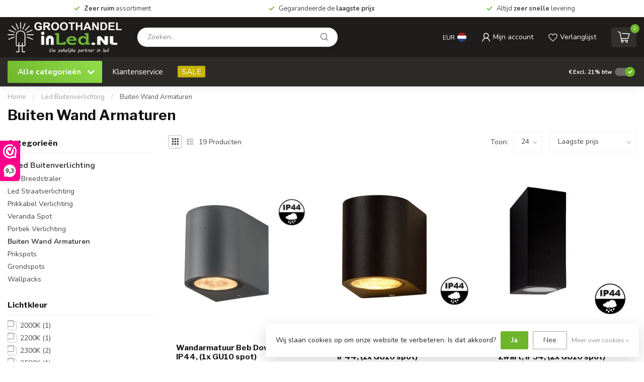

--- FILE ---
content_type: text/html;charset=utf-8
request_url: https://www.groothandelinled.nl/led-buitenverlichting/buiten-wand-armaturen/
body_size: 41413
content:
<!DOCTYPE html>
<html lang="nl">
  <head>
<link rel="preconnect" href="https://cdn.webshopapp.com">
<link rel="preconnect" href="https://fonts.googleapis.com">
<link rel="preconnect" href="https://fonts.gstatic.com" crossorigin>
<!--

    Theme Proxima | v1.0.0.1807202501_1_221606
    Theme designed and created by Dyvelopment - We are true e-commerce heroes!

    For custom Lightspeed eCom development or design contact us at www.dyvelopment.com

      _____                  _                                  _   
     |  __ \                | |                                | |  
     | |  | |_   ___   _____| | ___  _ __  _ __ ___   ___ _ __ | |_ 
     | |  | | | | \ \ / / _ \ |/ _ \| '_ \| '_ ` _ \ / _ \ '_ \| __|
     | |__| | |_| |\ V /  __/ | (_) | |_) | | | | | |  __/ | | | |_ 
     |_____/ \__, | \_/ \___|_|\___/| .__/|_| |_| |_|\___|_| |_|\__|
              __/ |                 | |                             
             |___/                  |_|                             
-->


<meta charset="utf-8"/>
<!-- [START] 'blocks/head.rain' -->
<!--

  (c) 2008-2026 Lightspeed Netherlands B.V.
  http://www.lightspeedhq.com
  Generated: 21-01-2026 @ 04:28:39

-->
<link rel="canonical" href="https://www.groothandelinled.nl/led-buitenverlichting/buiten-wand-armaturen/"/>
<link rel="alternate" href="https://www.groothandelinled.nl/index.rss" type="application/rss+xml" title="Nieuwe producten"/>
<link href="https://cdn.webshopapp.com/assets/cookielaw.css?2025-02-20" rel="stylesheet" type="text/css"/>
<meta name="robots" content="noodp,noydir"/>
<meta property="og:url" content="https://www.groothandelinled.nl/led-buitenverlichting/buiten-wand-armaturen/?source=facebook"/>
<meta property="og:site_name" content="Groothandelinled.nl"/>
<meta property="og:title" content="LED Buitenlamp | Up/Down verlichting | Wand Verlichting"/>
<meta property="og:description" content="Aluminium LED Buitenlampen voor wandmontage en plafondmontage. Zeer voordelig in prijs. Direct uit voorraad leverbaar. Vandaag besteld, Vandaag verstuurd"/>
<script>
/* DyApps Theme Addons config */
if( !window.dyapps ){ window.dyapps = {}; }
window.dyapps.addons = {
 "enabled": true,
 "created_at": "19-01-2026 09:19:08",
 "settings": {
    "matrix_separator": ",",
    "filterGroupSwatches": [],
    "swatchesForCustomFields": [],
    "plan": {
     "can_variant_group": true,
     "can_stockify": true,
     "can_vat_switcher": true,
     "can_age_popup": false,
     "can_custom_qty": false,
     "can_data01_colors": false
    },
    "advancedVariants": {
     "enabled": false,
     "price_in_dropdown": true,
     "stockify_in_dropdown": true,
     "disable_out_of_stock": true,
     "grid_swatches_container_selector": ".dy-collection-grid-swatch-holder",
     "grid_swatches_position": "left",
     "grid_swatches_max_colors": 4,
     "grid_swatches_enabled": true,
     "variant_status_icon": false,
     "display_type": "select",
     "product_swatches_size": "default",
     "live_pricing": true
    },
    "age_popup": {
     "enabled": false,
     "logo_url": "",
     "image_footer_url": "",
     "text": {
                 
        "nl": {
         "content": "<h3>Bevestig je leeftijd<\/h3><p>Je moet 18 jaar of ouder zijn om deze website te bezoeken.<\/p>",
         "content_no": "<h3>Sorry!<\/h3><p>Je kunt deze website helaas niet bezoeken.<\/p>",
         "button_yes": "Ik ben 18 jaar of ouder",
         "button_no": "Ik ben jonger dan 18",
        }        }
    },
    "stockify": {
     "enabled": false,
     "stock_trigger_type": "outofstock",
     "optin_policy": false,
     "api": "https://my.dyapps.io/api/public/9ff541b34d/stockify/subscribe",
     "text": {
                 
        "nl": {
         "email_placeholder": "Jouw e-mailadres",
         "button_trigger": "Geef me een seintje bij voorraad",
         "button_submit": "Houd me op de hoogte!",
         "title": "Laat je e-mailadres achter",
         "desc": "Helaas is dit product momenteel uitverkocht. Laat je e-mailadres achter en we sturen je een e-mail wanneer het product weer beschikbaar is.",
         "bottom_text": "We gebruiken je gegevens alleen voor deze email. Meer info in onze <a href=\"\/service\/privacy-policy\/\" target=\"_blank\">privacy policy<\/a>."
        }        }
    },
    "categoryBanners": {
     "enabled": true,
     "mobile_breakpoint": "576px",
     "category_banner": [],
     "banners": {
             }
    }
 },
 "swatches": {
 "default": {"is_default": true, "type": "multi", "values": {"background-size": "10px 10px", "background-position": "0 0, 0 5px, 5px -5px, -5px 0px", "background-image": "linear-gradient(45deg, rgba(100,100,100,0.3) 25%, transparent 25%),  linear-gradient(-45deg, rgba(100,100,100,0.3) 25%, transparent 25%),  linear-gradient(45deg, transparent 75%, rgba(100,100,100,0.3) 75%),  linear-gradient(-45deg, transparent 75%, rgba(100,100,100,0.3) 75%)"}} ,   }
};
</script>
<!--[if lt IE 9]>
<script src="https://cdn.webshopapp.com/assets/html5shiv.js?2025-02-20"></script>
<![endif]-->
<!-- [END] 'blocks/head.rain' -->

<title>LED Buitenlamp | Up/Down verlichting | Wand Verlichting - Groothandelinled.nl</title>

<meta name="dyapps-addons-enabled" content="true">
<meta name="dyapps-addons-version" content="2022081001">
<meta name="dyapps-theme-name" content="Proxima">
<meta name="dyapps-theme-editor" content="true">

<meta name="description" content="Aluminium LED Buitenlampen voor wandmontage en plafondmontage. Zeer voordelig in prijs. Direct uit voorraad leverbaar. Vandaag besteld, Vandaag verstuurd" />
<meta name="keywords" content="wandlamp kopen, buitenlamp kopen, buitenverlichting, buitenlamp verlichting, Ip44 led armatuur, led lamp kopen, plafondlamp kopen, led plafond verlichting, up/down verlichting" />

<meta http-equiv="X-UA-Compatible" content="IE=edge">
<meta name="viewport" content="width=device-width, initial-scale=1">

<link rel="shortcut icon" href="https://cdn.webshopapp.com/shops/221606/themes/174539/v/2801270/assets/favicon.ico?20260119102134" type="image/x-icon" />
<link rel="preload" as="image" href="https://cdn.webshopapp.com/shops/221606/themes/174539/v/2801272/assets/logo.png?20260119102418">



<script src="https://cdn.webshopapp.com/shops/221606/themes/174539/assets/jquery-1-12-4-min.js?2026011910492920210102171433" defer></script>
<script>if(navigator.userAgent.indexOf("MSIE ") > -1 || navigator.userAgent.indexOf("Trident/") > -1) { document.write('<script src="https://cdn.webshopapp.com/shops/221606/themes/174539/assets/intersection-observer-polyfill.js?2026011910492920210102171433">\x3C/script>') }</script>

<style>/*!
 * Bootstrap Reboot v4.6.1 (https://getbootstrap.com/)
 * Copyright 2011-2021 The Bootstrap Authors
 * Copyright 2011-2021 Twitter, Inc.
 * Licensed under MIT (https://github.com/twbs/bootstrap/blob/main/LICENSE)
 * Forked from Normalize.css, licensed MIT (https://github.com/necolas/normalize.css/blob/master/LICENSE.md)
 */*,*::before,*::after{box-sizing:border-box}html{font-family:sans-serif;line-height:1.15;-webkit-text-size-adjust:100%;-webkit-tap-highlight-color:rgba(0,0,0,0)}article,aside,figcaption,figure,footer,header,hgroup,main,nav,section{display:block}body{margin:0;font-family:-apple-system,BlinkMacSystemFont,"Segoe UI",Roboto,"Helvetica Neue",Arial,"Noto Sans","Liberation Sans",sans-serif,"Apple Color Emoji","Segoe UI Emoji","Segoe UI Symbol","Noto Color Emoji";font-size:1rem;font-weight:400;line-height:1.42857143;color:#212529;text-align:left;background-color:#fff}[tabindex="-1"]:focus:not(:focus-visible){outline:0 !important}hr{box-sizing:content-box;height:0;overflow:visible}h1,h2,h3,h4,h5,h6{margin-top:0;margin-bottom:.5rem}p{margin-top:0;margin-bottom:1rem}abbr[title],abbr[data-original-title]{text-decoration:underline;text-decoration:underline dotted;cursor:help;border-bottom:0;text-decoration-skip-ink:none}address{margin-bottom:1rem;font-style:normal;line-height:inherit}ol,ul,dl{margin-top:0;margin-bottom:1rem}ol ol,ul ul,ol ul,ul ol{margin-bottom:0}dt{font-weight:700}dd{margin-bottom:.5rem;margin-left:0}blockquote{margin:0 0 1rem}b,strong{font-weight:bolder}small{font-size:80%}sub,sup{position:relative;font-size:75%;line-height:0;vertical-align:baseline}sub{bottom:-0.25em}sup{top:-0.5em}a{color:#007bff;text-decoration:none;background-color:transparent}a:hover{color:#0056b3;text-decoration:underline}a:not([href]):not([class]){color:inherit;text-decoration:none}a:not([href]):not([class]):hover{color:inherit;text-decoration:none}pre,code,kbd,samp{font-family:SFMono-Regular,Menlo,Monaco,Consolas,"Liberation Mono","Courier New",monospace;font-size:1em}pre{margin-top:0;margin-bottom:1rem;overflow:auto;-ms-overflow-style:scrollbar}figure{margin:0 0 1rem}img{vertical-align:middle;border-style:none}svg{overflow:hidden;vertical-align:middle}table{border-collapse:collapse}caption{padding-top:.75rem;padding-bottom:.75rem;color:#6c757d;text-align:left;caption-side:bottom}th{text-align:inherit;text-align:-webkit-match-parent}label{display:inline-block;margin-bottom:.5rem}button{border-radius:0}button:focus:not(:focus-visible){outline:0}input,button,select,optgroup,textarea{margin:0;font-family:inherit;font-size:inherit;line-height:inherit}button,input{overflow:visible}button,select{text-transform:none}[role=button]{cursor:pointer}select{word-wrap:normal}button,[type=button],[type=reset],[type=submit]{-webkit-appearance:button}button:not(:disabled),[type=button]:not(:disabled),[type=reset]:not(:disabled),[type=submit]:not(:disabled){cursor:pointer}button::-moz-focus-inner,[type=button]::-moz-focus-inner,[type=reset]::-moz-focus-inner,[type=submit]::-moz-focus-inner{padding:0;border-style:none}input[type=radio],input[type=checkbox]{box-sizing:border-box;padding:0}textarea{overflow:auto;resize:vertical}fieldset{min-width:0;padding:0;margin:0;border:0}legend{display:block;width:100%;max-width:100%;padding:0;margin-bottom:.5rem;font-size:1.5rem;line-height:inherit;color:inherit;white-space:normal}progress{vertical-align:baseline}[type=number]::-webkit-inner-spin-button,[type=number]::-webkit-outer-spin-button{height:auto}[type=search]{outline-offset:-2px;-webkit-appearance:none}[type=search]::-webkit-search-decoration{-webkit-appearance:none}::-webkit-file-upload-button{font:inherit;-webkit-appearance:button}output{display:inline-block}summary{display:list-item;cursor:pointer}template{display:none}[hidden]{display:none !important}/*!
 * Bootstrap Grid v4.6.1 (https://getbootstrap.com/)
 * Copyright 2011-2021 The Bootstrap Authors
 * Copyright 2011-2021 Twitter, Inc.
 * Licensed under MIT (https://github.com/twbs/bootstrap/blob/main/LICENSE)
 */html{box-sizing:border-box;-ms-overflow-style:scrollbar}*,*::before,*::after{box-sizing:inherit}.container,.container-fluid,.container-xl,.container-lg,.container-md,.container-sm{width:100%;padding-right:15px;padding-left:15px;margin-right:auto;margin-left:auto}@media(min-width: 576px){.container-sm,.container{max-width:540px}}@media(min-width: 768px){.container-md,.container-sm,.container{max-width:720px}}@media(min-width: 992px){.container-lg,.container-md,.container-sm,.container{max-width:960px}}@media(min-width: 1200px){.container-xl,.container-lg,.container-md,.container-sm,.container{max-width:1140px}}.row{display:flex;flex-wrap:wrap;margin-right:-15px;margin-left:-15px}.no-gutters{margin-right:0;margin-left:0}.no-gutters>.col,.no-gutters>[class*=col-]{padding-right:0;padding-left:0}.col-xl,.col-xl-auto,.col-xl-12,.col-xl-11,.col-xl-10,.col-xl-9,.col-xl-8,.col-xl-7,.col-xl-6,.col-xl-5,.col-xl-4,.col-xl-3,.col-xl-2,.col-xl-1,.col-lg,.col-lg-auto,.col-lg-12,.col-lg-11,.col-lg-10,.col-lg-9,.col-lg-8,.col-lg-7,.col-lg-6,.col-lg-5,.col-lg-4,.col-lg-3,.col-lg-2,.col-lg-1,.col-md,.col-md-auto,.col-md-12,.col-md-11,.col-md-10,.col-md-9,.col-md-8,.col-md-7,.col-md-6,.col-md-5,.col-md-4,.col-md-3,.col-md-2,.col-md-1,.col-sm,.col-sm-auto,.col-sm-12,.col-sm-11,.col-sm-10,.col-sm-9,.col-sm-8,.col-sm-7,.col-sm-6,.col-sm-5,.col-sm-4,.col-sm-3,.col-sm-2,.col-sm-1,.col,.col-auto,.col-12,.col-11,.col-10,.col-9,.col-8,.col-7,.col-6,.col-5,.col-4,.col-3,.col-2,.col-1{position:relative;width:100%;padding-right:15px;padding-left:15px}.col{flex-basis:0;flex-grow:1;max-width:100%}.row-cols-1>*{flex:0 0 100%;max-width:100%}.row-cols-2>*{flex:0 0 50%;max-width:50%}.row-cols-3>*{flex:0 0 33.3333333333%;max-width:33.3333333333%}.row-cols-4>*{flex:0 0 25%;max-width:25%}.row-cols-5>*{flex:0 0 20%;max-width:20%}.row-cols-6>*{flex:0 0 16.6666666667%;max-width:16.6666666667%}.col-auto{flex:0 0 auto;width:auto;max-width:100%}.col-1{flex:0 0 8.33333333%;max-width:8.33333333%}.col-2{flex:0 0 16.66666667%;max-width:16.66666667%}.col-3{flex:0 0 25%;max-width:25%}.col-4{flex:0 0 33.33333333%;max-width:33.33333333%}.col-5{flex:0 0 41.66666667%;max-width:41.66666667%}.col-6{flex:0 0 50%;max-width:50%}.col-7{flex:0 0 58.33333333%;max-width:58.33333333%}.col-8{flex:0 0 66.66666667%;max-width:66.66666667%}.col-9{flex:0 0 75%;max-width:75%}.col-10{flex:0 0 83.33333333%;max-width:83.33333333%}.col-11{flex:0 0 91.66666667%;max-width:91.66666667%}.col-12{flex:0 0 100%;max-width:100%}.order-first{order:-1}.order-last{order:13}.order-0{order:0}.order-1{order:1}.order-2{order:2}.order-3{order:3}.order-4{order:4}.order-5{order:5}.order-6{order:6}.order-7{order:7}.order-8{order:8}.order-9{order:9}.order-10{order:10}.order-11{order:11}.order-12{order:12}.offset-1{margin-left:8.33333333%}.offset-2{margin-left:16.66666667%}.offset-3{margin-left:25%}.offset-4{margin-left:33.33333333%}.offset-5{margin-left:41.66666667%}.offset-6{margin-left:50%}.offset-7{margin-left:58.33333333%}.offset-8{margin-left:66.66666667%}.offset-9{margin-left:75%}.offset-10{margin-left:83.33333333%}.offset-11{margin-left:91.66666667%}@media(min-width: 576px){.col-sm{flex-basis:0;flex-grow:1;max-width:100%}.row-cols-sm-1>*{flex:0 0 100%;max-width:100%}.row-cols-sm-2>*{flex:0 0 50%;max-width:50%}.row-cols-sm-3>*{flex:0 0 33.3333333333%;max-width:33.3333333333%}.row-cols-sm-4>*{flex:0 0 25%;max-width:25%}.row-cols-sm-5>*{flex:0 0 20%;max-width:20%}.row-cols-sm-6>*{flex:0 0 16.6666666667%;max-width:16.6666666667%}.col-sm-auto{flex:0 0 auto;width:auto;max-width:100%}.col-sm-1{flex:0 0 8.33333333%;max-width:8.33333333%}.col-sm-2{flex:0 0 16.66666667%;max-width:16.66666667%}.col-sm-3{flex:0 0 25%;max-width:25%}.col-sm-4{flex:0 0 33.33333333%;max-width:33.33333333%}.col-sm-5{flex:0 0 41.66666667%;max-width:41.66666667%}.col-sm-6{flex:0 0 50%;max-width:50%}.col-sm-7{flex:0 0 58.33333333%;max-width:58.33333333%}.col-sm-8{flex:0 0 66.66666667%;max-width:66.66666667%}.col-sm-9{flex:0 0 75%;max-width:75%}.col-sm-10{flex:0 0 83.33333333%;max-width:83.33333333%}.col-sm-11{flex:0 0 91.66666667%;max-width:91.66666667%}.col-sm-12{flex:0 0 100%;max-width:100%}.order-sm-first{order:-1}.order-sm-last{order:13}.order-sm-0{order:0}.order-sm-1{order:1}.order-sm-2{order:2}.order-sm-3{order:3}.order-sm-4{order:4}.order-sm-5{order:5}.order-sm-6{order:6}.order-sm-7{order:7}.order-sm-8{order:8}.order-sm-9{order:9}.order-sm-10{order:10}.order-sm-11{order:11}.order-sm-12{order:12}.offset-sm-0{margin-left:0}.offset-sm-1{margin-left:8.33333333%}.offset-sm-2{margin-left:16.66666667%}.offset-sm-3{margin-left:25%}.offset-sm-4{margin-left:33.33333333%}.offset-sm-5{margin-left:41.66666667%}.offset-sm-6{margin-left:50%}.offset-sm-7{margin-left:58.33333333%}.offset-sm-8{margin-left:66.66666667%}.offset-sm-9{margin-left:75%}.offset-sm-10{margin-left:83.33333333%}.offset-sm-11{margin-left:91.66666667%}}@media(min-width: 768px){.col-md{flex-basis:0;flex-grow:1;max-width:100%}.row-cols-md-1>*{flex:0 0 100%;max-width:100%}.row-cols-md-2>*{flex:0 0 50%;max-width:50%}.row-cols-md-3>*{flex:0 0 33.3333333333%;max-width:33.3333333333%}.row-cols-md-4>*{flex:0 0 25%;max-width:25%}.row-cols-md-5>*{flex:0 0 20%;max-width:20%}.row-cols-md-6>*{flex:0 0 16.6666666667%;max-width:16.6666666667%}.col-md-auto{flex:0 0 auto;width:auto;max-width:100%}.col-md-1{flex:0 0 8.33333333%;max-width:8.33333333%}.col-md-2{flex:0 0 16.66666667%;max-width:16.66666667%}.col-md-3{flex:0 0 25%;max-width:25%}.col-md-4{flex:0 0 33.33333333%;max-width:33.33333333%}.col-md-5{flex:0 0 41.66666667%;max-width:41.66666667%}.col-md-6{flex:0 0 50%;max-width:50%}.col-md-7{flex:0 0 58.33333333%;max-width:58.33333333%}.col-md-8{flex:0 0 66.66666667%;max-width:66.66666667%}.col-md-9{flex:0 0 75%;max-width:75%}.col-md-10{flex:0 0 83.33333333%;max-width:83.33333333%}.col-md-11{flex:0 0 91.66666667%;max-width:91.66666667%}.col-md-12{flex:0 0 100%;max-width:100%}.order-md-first{order:-1}.order-md-last{order:13}.order-md-0{order:0}.order-md-1{order:1}.order-md-2{order:2}.order-md-3{order:3}.order-md-4{order:4}.order-md-5{order:5}.order-md-6{order:6}.order-md-7{order:7}.order-md-8{order:8}.order-md-9{order:9}.order-md-10{order:10}.order-md-11{order:11}.order-md-12{order:12}.offset-md-0{margin-left:0}.offset-md-1{margin-left:8.33333333%}.offset-md-2{margin-left:16.66666667%}.offset-md-3{margin-left:25%}.offset-md-4{margin-left:33.33333333%}.offset-md-5{margin-left:41.66666667%}.offset-md-6{margin-left:50%}.offset-md-7{margin-left:58.33333333%}.offset-md-8{margin-left:66.66666667%}.offset-md-9{margin-left:75%}.offset-md-10{margin-left:83.33333333%}.offset-md-11{margin-left:91.66666667%}}@media(min-width: 992px){.col-lg{flex-basis:0;flex-grow:1;max-width:100%}.row-cols-lg-1>*{flex:0 0 100%;max-width:100%}.row-cols-lg-2>*{flex:0 0 50%;max-width:50%}.row-cols-lg-3>*{flex:0 0 33.3333333333%;max-width:33.3333333333%}.row-cols-lg-4>*{flex:0 0 25%;max-width:25%}.row-cols-lg-5>*{flex:0 0 20%;max-width:20%}.row-cols-lg-6>*{flex:0 0 16.6666666667%;max-width:16.6666666667%}.col-lg-auto{flex:0 0 auto;width:auto;max-width:100%}.col-lg-1{flex:0 0 8.33333333%;max-width:8.33333333%}.col-lg-2{flex:0 0 16.66666667%;max-width:16.66666667%}.col-lg-3{flex:0 0 25%;max-width:25%}.col-lg-4{flex:0 0 33.33333333%;max-width:33.33333333%}.col-lg-5{flex:0 0 41.66666667%;max-width:41.66666667%}.col-lg-6{flex:0 0 50%;max-width:50%}.col-lg-7{flex:0 0 58.33333333%;max-width:58.33333333%}.col-lg-8{flex:0 0 66.66666667%;max-width:66.66666667%}.col-lg-9{flex:0 0 75%;max-width:75%}.col-lg-10{flex:0 0 83.33333333%;max-width:83.33333333%}.col-lg-11{flex:0 0 91.66666667%;max-width:91.66666667%}.col-lg-12{flex:0 0 100%;max-width:100%}.order-lg-first{order:-1}.order-lg-last{order:13}.order-lg-0{order:0}.order-lg-1{order:1}.order-lg-2{order:2}.order-lg-3{order:3}.order-lg-4{order:4}.order-lg-5{order:5}.order-lg-6{order:6}.order-lg-7{order:7}.order-lg-8{order:8}.order-lg-9{order:9}.order-lg-10{order:10}.order-lg-11{order:11}.order-lg-12{order:12}.offset-lg-0{margin-left:0}.offset-lg-1{margin-left:8.33333333%}.offset-lg-2{margin-left:16.66666667%}.offset-lg-3{margin-left:25%}.offset-lg-4{margin-left:33.33333333%}.offset-lg-5{margin-left:41.66666667%}.offset-lg-6{margin-left:50%}.offset-lg-7{margin-left:58.33333333%}.offset-lg-8{margin-left:66.66666667%}.offset-lg-9{margin-left:75%}.offset-lg-10{margin-left:83.33333333%}.offset-lg-11{margin-left:91.66666667%}}@media(min-width: 1200px){.col-xl{flex-basis:0;flex-grow:1;max-width:100%}.row-cols-xl-1>*{flex:0 0 100%;max-width:100%}.row-cols-xl-2>*{flex:0 0 50%;max-width:50%}.row-cols-xl-3>*{flex:0 0 33.3333333333%;max-width:33.3333333333%}.row-cols-xl-4>*{flex:0 0 25%;max-width:25%}.row-cols-xl-5>*{flex:0 0 20%;max-width:20%}.row-cols-xl-6>*{flex:0 0 16.6666666667%;max-width:16.6666666667%}.col-xl-auto{flex:0 0 auto;width:auto;max-width:100%}.col-xl-1{flex:0 0 8.33333333%;max-width:8.33333333%}.col-xl-2{flex:0 0 16.66666667%;max-width:16.66666667%}.col-xl-3{flex:0 0 25%;max-width:25%}.col-xl-4{flex:0 0 33.33333333%;max-width:33.33333333%}.col-xl-5{flex:0 0 41.66666667%;max-width:41.66666667%}.col-xl-6{flex:0 0 50%;max-width:50%}.col-xl-7{flex:0 0 58.33333333%;max-width:58.33333333%}.col-xl-8{flex:0 0 66.66666667%;max-width:66.66666667%}.col-xl-9{flex:0 0 75%;max-width:75%}.col-xl-10{flex:0 0 83.33333333%;max-width:83.33333333%}.col-xl-11{flex:0 0 91.66666667%;max-width:91.66666667%}.col-xl-12{flex:0 0 100%;max-width:100%}.order-xl-first{order:-1}.order-xl-last{order:13}.order-xl-0{order:0}.order-xl-1{order:1}.order-xl-2{order:2}.order-xl-3{order:3}.order-xl-4{order:4}.order-xl-5{order:5}.order-xl-6{order:6}.order-xl-7{order:7}.order-xl-8{order:8}.order-xl-9{order:9}.order-xl-10{order:10}.order-xl-11{order:11}.order-xl-12{order:12}.offset-xl-0{margin-left:0}.offset-xl-1{margin-left:8.33333333%}.offset-xl-2{margin-left:16.66666667%}.offset-xl-3{margin-left:25%}.offset-xl-4{margin-left:33.33333333%}.offset-xl-5{margin-left:41.66666667%}.offset-xl-6{margin-left:50%}.offset-xl-7{margin-left:58.33333333%}.offset-xl-8{margin-left:66.66666667%}.offset-xl-9{margin-left:75%}.offset-xl-10{margin-left:83.33333333%}.offset-xl-11{margin-left:91.66666667%}}.d-none{display:none !important}.d-inline{display:inline !important}.d-inline-block{display:inline-block !important}.d-block{display:block !important}.d-table{display:table !important}.d-table-row{display:table-row !important}.d-table-cell{display:table-cell !important}.d-flex{display:flex !important}.d-inline-flex{display:inline-flex !important}@media(min-width: 576px){.d-sm-none{display:none !important}.d-sm-inline{display:inline !important}.d-sm-inline-block{display:inline-block !important}.d-sm-block{display:block !important}.d-sm-table{display:table !important}.d-sm-table-row{display:table-row !important}.d-sm-table-cell{display:table-cell !important}.d-sm-flex{display:flex !important}.d-sm-inline-flex{display:inline-flex !important}}@media(min-width: 768px){.d-md-none{display:none !important}.d-md-inline{display:inline !important}.d-md-inline-block{display:inline-block !important}.d-md-block{display:block !important}.d-md-table{display:table !important}.d-md-table-row{display:table-row !important}.d-md-table-cell{display:table-cell !important}.d-md-flex{display:flex !important}.d-md-inline-flex{display:inline-flex !important}}@media(min-width: 992px){.d-lg-none{display:none !important}.d-lg-inline{display:inline !important}.d-lg-inline-block{display:inline-block !important}.d-lg-block{display:block !important}.d-lg-table{display:table !important}.d-lg-table-row{display:table-row !important}.d-lg-table-cell{display:table-cell !important}.d-lg-flex{display:flex !important}.d-lg-inline-flex{display:inline-flex !important}}@media(min-width: 1200px){.d-xl-none{display:none !important}.d-xl-inline{display:inline !important}.d-xl-inline-block{display:inline-block !important}.d-xl-block{display:block !important}.d-xl-table{display:table !important}.d-xl-table-row{display:table-row !important}.d-xl-table-cell{display:table-cell !important}.d-xl-flex{display:flex !important}.d-xl-inline-flex{display:inline-flex !important}}@media print{.d-print-none{display:none !important}.d-print-inline{display:inline !important}.d-print-inline-block{display:inline-block !important}.d-print-block{display:block !important}.d-print-table{display:table !important}.d-print-table-row{display:table-row !important}.d-print-table-cell{display:table-cell !important}.d-print-flex{display:flex !important}.d-print-inline-flex{display:inline-flex !important}}.flex-row{flex-direction:row !important}.flex-column{flex-direction:column !important}.flex-row-reverse{flex-direction:row-reverse !important}.flex-column-reverse{flex-direction:column-reverse !important}.flex-wrap{flex-wrap:wrap !important}.flex-nowrap{flex-wrap:nowrap !important}.flex-wrap-reverse{flex-wrap:wrap-reverse !important}.flex-fill{flex:1 1 auto !important}.flex-grow-0{flex-grow:0 !important}.flex-grow-1{flex-grow:1 !important}.flex-shrink-0{flex-shrink:0 !important}.flex-shrink-1{flex-shrink:1 !important}.justify-content-start{justify-content:flex-start !important}.justify-content-end{justify-content:flex-end !important}.justify-content-center{justify-content:center !important}.justify-content-between{justify-content:space-between !important}.justify-content-around{justify-content:space-around !important}.align-items-start{align-items:flex-start !important}.align-items-end{align-items:flex-end !important}.align-items-center{align-items:center !important}.align-items-baseline{align-items:baseline !important}.align-items-stretch{align-items:stretch !important}.align-content-start{align-content:flex-start !important}.align-content-end{align-content:flex-end !important}.align-content-center{align-content:center !important}.align-content-between{align-content:space-between !important}.align-content-around{align-content:space-around !important}.align-content-stretch{align-content:stretch !important}.align-self-auto{align-self:auto !important}.align-self-start{align-self:flex-start !important}.align-self-end{align-self:flex-end !important}.align-self-center{align-self:center !important}.align-self-baseline{align-self:baseline !important}.align-self-stretch{align-self:stretch !important}@media(min-width: 576px){.flex-sm-row{flex-direction:row !important}.flex-sm-column{flex-direction:column !important}.flex-sm-row-reverse{flex-direction:row-reverse !important}.flex-sm-column-reverse{flex-direction:column-reverse !important}.flex-sm-wrap{flex-wrap:wrap !important}.flex-sm-nowrap{flex-wrap:nowrap !important}.flex-sm-wrap-reverse{flex-wrap:wrap-reverse !important}.flex-sm-fill{flex:1 1 auto !important}.flex-sm-grow-0{flex-grow:0 !important}.flex-sm-grow-1{flex-grow:1 !important}.flex-sm-shrink-0{flex-shrink:0 !important}.flex-sm-shrink-1{flex-shrink:1 !important}.justify-content-sm-start{justify-content:flex-start !important}.justify-content-sm-end{justify-content:flex-end !important}.justify-content-sm-center{justify-content:center !important}.justify-content-sm-between{justify-content:space-between !important}.justify-content-sm-around{justify-content:space-around !important}.align-items-sm-start{align-items:flex-start !important}.align-items-sm-end{align-items:flex-end !important}.align-items-sm-center{align-items:center !important}.align-items-sm-baseline{align-items:baseline !important}.align-items-sm-stretch{align-items:stretch !important}.align-content-sm-start{align-content:flex-start !important}.align-content-sm-end{align-content:flex-end !important}.align-content-sm-center{align-content:center !important}.align-content-sm-between{align-content:space-between !important}.align-content-sm-around{align-content:space-around !important}.align-content-sm-stretch{align-content:stretch !important}.align-self-sm-auto{align-self:auto !important}.align-self-sm-start{align-self:flex-start !important}.align-self-sm-end{align-self:flex-end !important}.align-self-sm-center{align-self:center !important}.align-self-sm-baseline{align-self:baseline !important}.align-self-sm-stretch{align-self:stretch !important}}@media(min-width: 768px){.flex-md-row{flex-direction:row !important}.flex-md-column{flex-direction:column !important}.flex-md-row-reverse{flex-direction:row-reverse !important}.flex-md-column-reverse{flex-direction:column-reverse !important}.flex-md-wrap{flex-wrap:wrap !important}.flex-md-nowrap{flex-wrap:nowrap !important}.flex-md-wrap-reverse{flex-wrap:wrap-reverse !important}.flex-md-fill{flex:1 1 auto !important}.flex-md-grow-0{flex-grow:0 !important}.flex-md-grow-1{flex-grow:1 !important}.flex-md-shrink-0{flex-shrink:0 !important}.flex-md-shrink-1{flex-shrink:1 !important}.justify-content-md-start{justify-content:flex-start !important}.justify-content-md-end{justify-content:flex-end !important}.justify-content-md-center{justify-content:center !important}.justify-content-md-between{justify-content:space-between !important}.justify-content-md-around{justify-content:space-around !important}.align-items-md-start{align-items:flex-start !important}.align-items-md-end{align-items:flex-end !important}.align-items-md-center{align-items:center !important}.align-items-md-baseline{align-items:baseline !important}.align-items-md-stretch{align-items:stretch !important}.align-content-md-start{align-content:flex-start !important}.align-content-md-end{align-content:flex-end !important}.align-content-md-center{align-content:center !important}.align-content-md-between{align-content:space-between !important}.align-content-md-around{align-content:space-around !important}.align-content-md-stretch{align-content:stretch !important}.align-self-md-auto{align-self:auto !important}.align-self-md-start{align-self:flex-start !important}.align-self-md-end{align-self:flex-end !important}.align-self-md-center{align-self:center !important}.align-self-md-baseline{align-self:baseline !important}.align-self-md-stretch{align-self:stretch !important}}@media(min-width: 992px){.flex-lg-row{flex-direction:row !important}.flex-lg-column{flex-direction:column !important}.flex-lg-row-reverse{flex-direction:row-reverse !important}.flex-lg-column-reverse{flex-direction:column-reverse !important}.flex-lg-wrap{flex-wrap:wrap !important}.flex-lg-nowrap{flex-wrap:nowrap !important}.flex-lg-wrap-reverse{flex-wrap:wrap-reverse !important}.flex-lg-fill{flex:1 1 auto !important}.flex-lg-grow-0{flex-grow:0 !important}.flex-lg-grow-1{flex-grow:1 !important}.flex-lg-shrink-0{flex-shrink:0 !important}.flex-lg-shrink-1{flex-shrink:1 !important}.justify-content-lg-start{justify-content:flex-start !important}.justify-content-lg-end{justify-content:flex-end !important}.justify-content-lg-center{justify-content:center !important}.justify-content-lg-between{justify-content:space-between !important}.justify-content-lg-around{justify-content:space-around !important}.align-items-lg-start{align-items:flex-start !important}.align-items-lg-end{align-items:flex-end !important}.align-items-lg-center{align-items:center !important}.align-items-lg-baseline{align-items:baseline !important}.align-items-lg-stretch{align-items:stretch !important}.align-content-lg-start{align-content:flex-start !important}.align-content-lg-end{align-content:flex-end !important}.align-content-lg-center{align-content:center !important}.align-content-lg-between{align-content:space-between !important}.align-content-lg-around{align-content:space-around !important}.align-content-lg-stretch{align-content:stretch !important}.align-self-lg-auto{align-self:auto !important}.align-self-lg-start{align-self:flex-start !important}.align-self-lg-end{align-self:flex-end !important}.align-self-lg-center{align-self:center !important}.align-self-lg-baseline{align-self:baseline !important}.align-self-lg-stretch{align-self:stretch !important}}@media(min-width: 1200px){.flex-xl-row{flex-direction:row !important}.flex-xl-column{flex-direction:column !important}.flex-xl-row-reverse{flex-direction:row-reverse !important}.flex-xl-column-reverse{flex-direction:column-reverse !important}.flex-xl-wrap{flex-wrap:wrap !important}.flex-xl-nowrap{flex-wrap:nowrap !important}.flex-xl-wrap-reverse{flex-wrap:wrap-reverse !important}.flex-xl-fill{flex:1 1 auto !important}.flex-xl-grow-0{flex-grow:0 !important}.flex-xl-grow-1{flex-grow:1 !important}.flex-xl-shrink-0{flex-shrink:0 !important}.flex-xl-shrink-1{flex-shrink:1 !important}.justify-content-xl-start{justify-content:flex-start !important}.justify-content-xl-end{justify-content:flex-end !important}.justify-content-xl-center{justify-content:center !important}.justify-content-xl-between{justify-content:space-between !important}.justify-content-xl-around{justify-content:space-around !important}.align-items-xl-start{align-items:flex-start !important}.align-items-xl-end{align-items:flex-end !important}.align-items-xl-center{align-items:center !important}.align-items-xl-baseline{align-items:baseline !important}.align-items-xl-stretch{align-items:stretch !important}.align-content-xl-start{align-content:flex-start !important}.align-content-xl-end{align-content:flex-end !important}.align-content-xl-center{align-content:center !important}.align-content-xl-between{align-content:space-between !important}.align-content-xl-around{align-content:space-around !important}.align-content-xl-stretch{align-content:stretch !important}.align-self-xl-auto{align-self:auto !important}.align-self-xl-start{align-self:flex-start !important}.align-self-xl-end{align-self:flex-end !important}.align-self-xl-center{align-self:center !important}.align-self-xl-baseline{align-self:baseline !important}.align-self-xl-stretch{align-self:stretch !important}}.m-0{margin:0 !important}.mt-0,.my-0{margin-top:0 !important}.mr-0,.mx-0{margin-right:0 !important}.mb-0,.my-0{margin-bottom:0 !important}.ml-0,.mx-0{margin-left:0 !important}.m-1{margin:5px !important}.mt-1,.my-1{margin-top:5px !important}.mr-1,.mx-1{margin-right:5px !important}.mb-1,.my-1{margin-bottom:5px !important}.ml-1,.mx-1{margin-left:5px !important}.m-2{margin:10px !important}.mt-2,.my-2{margin-top:10px !important}.mr-2,.mx-2{margin-right:10px !important}.mb-2,.my-2{margin-bottom:10px !important}.ml-2,.mx-2{margin-left:10px !important}.m-3{margin:15px !important}.mt-3,.my-3{margin-top:15px !important}.mr-3,.mx-3{margin-right:15px !important}.mb-3,.my-3{margin-bottom:15px !important}.ml-3,.mx-3{margin-left:15px !important}.m-4{margin:30px !important}.mt-4,.my-4{margin-top:30px !important}.mr-4,.mx-4{margin-right:30px !important}.mb-4,.my-4{margin-bottom:30px !important}.ml-4,.mx-4{margin-left:30px !important}.m-5{margin:50px !important}.mt-5,.my-5{margin-top:50px !important}.mr-5,.mx-5{margin-right:50px !important}.mb-5,.my-5{margin-bottom:50px !important}.ml-5,.mx-5{margin-left:50px !important}.m-6{margin:80px !important}.mt-6,.my-6{margin-top:80px !important}.mr-6,.mx-6{margin-right:80px !important}.mb-6,.my-6{margin-bottom:80px !important}.ml-6,.mx-6{margin-left:80px !important}.p-0{padding:0 !important}.pt-0,.py-0{padding-top:0 !important}.pr-0,.px-0{padding-right:0 !important}.pb-0,.py-0{padding-bottom:0 !important}.pl-0,.px-0{padding-left:0 !important}.p-1{padding:5px !important}.pt-1,.py-1{padding-top:5px !important}.pr-1,.px-1{padding-right:5px !important}.pb-1,.py-1{padding-bottom:5px !important}.pl-1,.px-1{padding-left:5px !important}.p-2{padding:10px !important}.pt-2,.py-2{padding-top:10px !important}.pr-2,.px-2{padding-right:10px !important}.pb-2,.py-2{padding-bottom:10px !important}.pl-2,.px-2{padding-left:10px !important}.p-3{padding:15px !important}.pt-3,.py-3{padding-top:15px !important}.pr-3,.px-3{padding-right:15px !important}.pb-3,.py-3{padding-bottom:15px !important}.pl-3,.px-3{padding-left:15px !important}.p-4{padding:30px !important}.pt-4,.py-4{padding-top:30px !important}.pr-4,.px-4{padding-right:30px !important}.pb-4,.py-4{padding-bottom:30px !important}.pl-4,.px-4{padding-left:30px !important}.p-5{padding:50px !important}.pt-5,.py-5{padding-top:50px !important}.pr-5,.px-5{padding-right:50px !important}.pb-5,.py-5{padding-bottom:50px !important}.pl-5,.px-5{padding-left:50px !important}.p-6{padding:80px !important}.pt-6,.py-6{padding-top:80px !important}.pr-6,.px-6{padding-right:80px !important}.pb-6,.py-6{padding-bottom:80px !important}.pl-6,.px-6{padding-left:80px !important}.m-n1{margin:-5px !important}.mt-n1,.my-n1{margin-top:-5px !important}.mr-n1,.mx-n1{margin-right:-5px !important}.mb-n1,.my-n1{margin-bottom:-5px !important}.ml-n1,.mx-n1{margin-left:-5px !important}.m-n2{margin:-10px !important}.mt-n2,.my-n2{margin-top:-10px !important}.mr-n2,.mx-n2{margin-right:-10px !important}.mb-n2,.my-n2{margin-bottom:-10px !important}.ml-n2,.mx-n2{margin-left:-10px !important}.m-n3{margin:-15px !important}.mt-n3,.my-n3{margin-top:-15px !important}.mr-n3,.mx-n3{margin-right:-15px !important}.mb-n3,.my-n3{margin-bottom:-15px !important}.ml-n3,.mx-n3{margin-left:-15px !important}.m-n4{margin:-30px !important}.mt-n4,.my-n4{margin-top:-30px !important}.mr-n4,.mx-n4{margin-right:-30px !important}.mb-n4,.my-n4{margin-bottom:-30px !important}.ml-n4,.mx-n4{margin-left:-30px !important}.m-n5{margin:-50px !important}.mt-n5,.my-n5{margin-top:-50px !important}.mr-n5,.mx-n5{margin-right:-50px !important}.mb-n5,.my-n5{margin-bottom:-50px !important}.ml-n5,.mx-n5{margin-left:-50px !important}.m-n6{margin:-80px !important}.mt-n6,.my-n6{margin-top:-80px !important}.mr-n6,.mx-n6{margin-right:-80px !important}.mb-n6,.my-n6{margin-bottom:-80px !important}.ml-n6,.mx-n6{margin-left:-80px !important}.m-auto{margin:auto !important}.mt-auto,.my-auto{margin-top:auto !important}.mr-auto,.mx-auto{margin-right:auto !important}.mb-auto,.my-auto{margin-bottom:auto !important}.ml-auto,.mx-auto{margin-left:auto !important}@media(min-width: 576px){.m-sm-0{margin:0 !important}.mt-sm-0,.my-sm-0{margin-top:0 !important}.mr-sm-0,.mx-sm-0{margin-right:0 !important}.mb-sm-0,.my-sm-0{margin-bottom:0 !important}.ml-sm-0,.mx-sm-0{margin-left:0 !important}.m-sm-1{margin:5px !important}.mt-sm-1,.my-sm-1{margin-top:5px !important}.mr-sm-1,.mx-sm-1{margin-right:5px !important}.mb-sm-1,.my-sm-1{margin-bottom:5px !important}.ml-sm-1,.mx-sm-1{margin-left:5px !important}.m-sm-2{margin:10px !important}.mt-sm-2,.my-sm-2{margin-top:10px !important}.mr-sm-2,.mx-sm-2{margin-right:10px !important}.mb-sm-2,.my-sm-2{margin-bottom:10px !important}.ml-sm-2,.mx-sm-2{margin-left:10px !important}.m-sm-3{margin:15px !important}.mt-sm-3,.my-sm-3{margin-top:15px !important}.mr-sm-3,.mx-sm-3{margin-right:15px !important}.mb-sm-3,.my-sm-3{margin-bottom:15px !important}.ml-sm-3,.mx-sm-3{margin-left:15px !important}.m-sm-4{margin:30px !important}.mt-sm-4,.my-sm-4{margin-top:30px !important}.mr-sm-4,.mx-sm-4{margin-right:30px !important}.mb-sm-4,.my-sm-4{margin-bottom:30px !important}.ml-sm-4,.mx-sm-4{margin-left:30px !important}.m-sm-5{margin:50px !important}.mt-sm-5,.my-sm-5{margin-top:50px !important}.mr-sm-5,.mx-sm-5{margin-right:50px !important}.mb-sm-5,.my-sm-5{margin-bottom:50px !important}.ml-sm-5,.mx-sm-5{margin-left:50px !important}.m-sm-6{margin:80px !important}.mt-sm-6,.my-sm-6{margin-top:80px !important}.mr-sm-6,.mx-sm-6{margin-right:80px !important}.mb-sm-6,.my-sm-6{margin-bottom:80px !important}.ml-sm-6,.mx-sm-6{margin-left:80px !important}.p-sm-0{padding:0 !important}.pt-sm-0,.py-sm-0{padding-top:0 !important}.pr-sm-0,.px-sm-0{padding-right:0 !important}.pb-sm-0,.py-sm-0{padding-bottom:0 !important}.pl-sm-0,.px-sm-0{padding-left:0 !important}.p-sm-1{padding:5px !important}.pt-sm-1,.py-sm-1{padding-top:5px !important}.pr-sm-1,.px-sm-1{padding-right:5px !important}.pb-sm-1,.py-sm-1{padding-bottom:5px !important}.pl-sm-1,.px-sm-1{padding-left:5px !important}.p-sm-2{padding:10px !important}.pt-sm-2,.py-sm-2{padding-top:10px !important}.pr-sm-2,.px-sm-2{padding-right:10px !important}.pb-sm-2,.py-sm-2{padding-bottom:10px !important}.pl-sm-2,.px-sm-2{padding-left:10px !important}.p-sm-3{padding:15px !important}.pt-sm-3,.py-sm-3{padding-top:15px !important}.pr-sm-3,.px-sm-3{padding-right:15px !important}.pb-sm-3,.py-sm-3{padding-bottom:15px !important}.pl-sm-3,.px-sm-3{padding-left:15px !important}.p-sm-4{padding:30px !important}.pt-sm-4,.py-sm-4{padding-top:30px !important}.pr-sm-4,.px-sm-4{padding-right:30px !important}.pb-sm-4,.py-sm-4{padding-bottom:30px !important}.pl-sm-4,.px-sm-4{padding-left:30px !important}.p-sm-5{padding:50px !important}.pt-sm-5,.py-sm-5{padding-top:50px !important}.pr-sm-5,.px-sm-5{padding-right:50px !important}.pb-sm-5,.py-sm-5{padding-bottom:50px !important}.pl-sm-5,.px-sm-5{padding-left:50px !important}.p-sm-6{padding:80px !important}.pt-sm-6,.py-sm-6{padding-top:80px !important}.pr-sm-6,.px-sm-6{padding-right:80px !important}.pb-sm-6,.py-sm-6{padding-bottom:80px !important}.pl-sm-6,.px-sm-6{padding-left:80px !important}.m-sm-n1{margin:-5px !important}.mt-sm-n1,.my-sm-n1{margin-top:-5px !important}.mr-sm-n1,.mx-sm-n1{margin-right:-5px !important}.mb-sm-n1,.my-sm-n1{margin-bottom:-5px !important}.ml-sm-n1,.mx-sm-n1{margin-left:-5px !important}.m-sm-n2{margin:-10px !important}.mt-sm-n2,.my-sm-n2{margin-top:-10px !important}.mr-sm-n2,.mx-sm-n2{margin-right:-10px !important}.mb-sm-n2,.my-sm-n2{margin-bottom:-10px !important}.ml-sm-n2,.mx-sm-n2{margin-left:-10px !important}.m-sm-n3{margin:-15px !important}.mt-sm-n3,.my-sm-n3{margin-top:-15px !important}.mr-sm-n3,.mx-sm-n3{margin-right:-15px !important}.mb-sm-n3,.my-sm-n3{margin-bottom:-15px !important}.ml-sm-n3,.mx-sm-n3{margin-left:-15px !important}.m-sm-n4{margin:-30px !important}.mt-sm-n4,.my-sm-n4{margin-top:-30px !important}.mr-sm-n4,.mx-sm-n4{margin-right:-30px !important}.mb-sm-n4,.my-sm-n4{margin-bottom:-30px !important}.ml-sm-n4,.mx-sm-n4{margin-left:-30px !important}.m-sm-n5{margin:-50px !important}.mt-sm-n5,.my-sm-n5{margin-top:-50px !important}.mr-sm-n5,.mx-sm-n5{margin-right:-50px !important}.mb-sm-n5,.my-sm-n5{margin-bottom:-50px !important}.ml-sm-n5,.mx-sm-n5{margin-left:-50px !important}.m-sm-n6{margin:-80px !important}.mt-sm-n6,.my-sm-n6{margin-top:-80px !important}.mr-sm-n6,.mx-sm-n6{margin-right:-80px !important}.mb-sm-n6,.my-sm-n6{margin-bottom:-80px !important}.ml-sm-n6,.mx-sm-n6{margin-left:-80px !important}.m-sm-auto{margin:auto !important}.mt-sm-auto,.my-sm-auto{margin-top:auto !important}.mr-sm-auto,.mx-sm-auto{margin-right:auto !important}.mb-sm-auto,.my-sm-auto{margin-bottom:auto !important}.ml-sm-auto,.mx-sm-auto{margin-left:auto !important}}@media(min-width: 768px){.m-md-0{margin:0 !important}.mt-md-0,.my-md-0{margin-top:0 !important}.mr-md-0,.mx-md-0{margin-right:0 !important}.mb-md-0,.my-md-0{margin-bottom:0 !important}.ml-md-0,.mx-md-0{margin-left:0 !important}.m-md-1{margin:5px !important}.mt-md-1,.my-md-1{margin-top:5px !important}.mr-md-1,.mx-md-1{margin-right:5px !important}.mb-md-1,.my-md-1{margin-bottom:5px !important}.ml-md-1,.mx-md-1{margin-left:5px !important}.m-md-2{margin:10px !important}.mt-md-2,.my-md-2{margin-top:10px !important}.mr-md-2,.mx-md-2{margin-right:10px !important}.mb-md-2,.my-md-2{margin-bottom:10px !important}.ml-md-2,.mx-md-2{margin-left:10px !important}.m-md-3{margin:15px !important}.mt-md-3,.my-md-3{margin-top:15px !important}.mr-md-3,.mx-md-3{margin-right:15px !important}.mb-md-3,.my-md-3{margin-bottom:15px !important}.ml-md-3,.mx-md-3{margin-left:15px !important}.m-md-4{margin:30px !important}.mt-md-4,.my-md-4{margin-top:30px !important}.mr-md-4,.mx-md-4{margin-right:30px !important}.mb-md-4,.my-md-4{margin-bottom:30px !important}.ml-md-4,.mx-md-4{margin-left:30px !important}.m-md-5{margin:50px !important}.mt-md-5,.my-md-5{margin-top:50px !important}.mr-md-5,.mx-md-5{margin-right:50px !important}.mb-md-5,.my-md-5{margin-bottom:50px !important}.ml-md-5,.mx-md-5{margin-left:50px !important}.m-md-6{margin:80px !important}.mt-md-6,.my-md-6{margin-top:80px !important}.mr-md-6,.mx-md-6{margin-right:80px !important}.mb-md-6,.my-md-6{margin-bottom:80px !important}.ml-md-6,.mx-md-6{margin-left:80px !important}.p-md-0{padding:0 !important}.pt-md-0,.py-md-0{padding-top:0 !important}.pr-md-0,.px-md-0{padding-right:0 !important}.pb-md-0,.py-md-0{padding-bottom:0 !important}.pl-md-0,.px-md-0{padding-left:0 !important}.p-md-1{padding:5px !important}.pt-md-1,.py-md-1{padding-top:5px !important}.pr-md-1,.px-md-1{padding-right:5px !important}.pb-md-1,.py-md-1{padding-bottom:5px !important}.pl-md-1,.px-md-1{padding-left:5px !important}.p-md-2{padding:10px !important}.pt-md-2,.py-md-2{padding-top:10px !important}.pr-md-2,.px-md-2{padding-right:10px !important}.pb-md-2,.py-md-2{padding-bottom:10px !important}.pl-md-2,.px-md-2{padding-left:10px !important}.p-md-3{padding:15px !important}.pt-md-3,.py-md-3{padding-top:15px !important}.pr-md-3,.px-md-3{padding-right:15px !important}.pb-md-3,.py-md-3{padding-bottom:15px !important}.pl-md-3,.px-md-3{padding-left:15px !important}.p-md-4{padding:30px !important}.pt-md-4,.py-md-4{padding-top:30px !important}.pr-md-4,.px-md-4{padding-right:30px !important}.pb-md-4,.py-md-4{padding-bottom:30px !important}.pl-md-4,.px-md-4{padding-left:30px !important}.p-md-5{padding:50px !important}.pt-md-5,.py-md-5{padding-top:50px !important}.pr-md-5,.px-md-5{padding-right:50px !important}.pb-md-5,.py-md-5{padding-bottom:50px !important}.pl-md-5,.px-md-5{padding-left:50px !important}.p-md-6{padding:80px !important}.pt-md-6,.py-md-6{padding-top:80px !important}.pr-md-6,.px-md-6{padding-right:80px !important}.pb-md-6,.py-md-6{padding-bottom:80px !important}.pl-md-6,.px-md-6{padding-left:80px !important}.m-md-n1{margin:-5px !important}.mt-md-n1,.my-md-n1{margin-top:-5px !important}.mr-md-n1,.mx-md-n1{margin-right:-5px !important}.mb-md-n1,.my-md-n1{margin-bottom:-5px !important}.ml-md-n1,.mx-md-n1{margin-left:-5px !important}.m-md-n2{margin:-10px !important}.mt-md-n2,.my-md-n2{margin-top:-10px !important}.mr-md-n2,.mx-md-n2{margin-right:-10px !important}.mb-md-n2,.my-md-n2{margin-bottom:-10px !important}.ml-md-n2,.mx-md-n2{margin-left:-10px !important}.m-md-n3{margin:-15px !important}.mt-md-n3,.my-md-n3{margin-top:-15px !important}.mr-md-n3,.mx-md-n3{margin-right:-15px !important}.mb-md-n3,.my-md-n3{margin-bottom:-15px !important}.ml-md-n3,.mx-md-n3{margin-left:-15px !important}.m-md-n4{margin:-30px !important}.mt-md-n4,.my-md-n4{margin-top:-30px !important}.mr-md-n4,.mx-md-n4{margin-right:-30px !important}.mb-md-n4,.my-md-n4{margin-bottom:-30px !important}.ml-md-n4,.mx-md-n4{margin-left:-30px !important}.m-md-n5{margin:-50px !important}.mt-md-n5,.my-md-n5{margin-top:-50px !important}.mr-md-n5,.mx-md-n5{margin-right:-50px !important}.mb-md-n5,.my-md-n5{margin-bottom:-50px !important}.ml-md-n5,.mx-md-n5{margin-left:-50px !important}.m-md-n6{margin:-80px !important}.mt-md-n6,.my-md-n6{margin-top:-80px !important}.mr-md-n6,.mx-md-n6{margin-right:-80px !important}.mb-md-n6,.my-md-n6{margin-bottom:-80px !important}.ml-md-n6,.mx-md-n6{margin-left:-80px !important}.m-md-auto{margin:auto !important}.mt-md-auto,.my-md-auto{margin-top:auto !important}.mr-md-auto,.mx-md-auto{margin-right:auto !important}.mb-md-auto,.my-md-auto{margin-bottom:auto !important}.ml-md-auto,.mx-md-auto{margin-left:auto !important}}@media(min-width: 992px){.m-lg-0{margin:0 !important}.mt-lg-0,.my-lg-0{margin-top:0 !important}.mr-lg-0,.mx-lg-0{margin-right:0 !important}.mb-lg-0,.my-lg-0{margin-bottom:0 !important}.ml-lg-0,.mx-lg-0{margin-left:0 !important}.m-lg-1{margin:5px !important}.mt-lg-1,.my-lg-1{margin-top:5px !important}.mr-lg-1,.mx-lg-1{margin-right:5px !important}.mb-lg-1,.my-lg-1{margin-bottom:5px !important}.ml-lg-1,.mx-lg-1{margin-left:5px !important}.m-lg-2{margin:10px !important}.mt-lg-2,.my-lg-2{margin-top:10px !important}.mr-lg-2,.mx-lg-2{margin-right:10px !important}.mb-lg-2,.my-lg-2{margin-bottom:10px !important}.ml-lg-2,.mx-lg-2{margin-left:10px !important}.m-lg-3{margin:15px !important}.mt-lg-3,.my-lg-3{margin-top:15px !important}.mr-lg-3,.mx-lg-3{margin-right:15px !important}.mb-lg-3,.my-lg-3{margin-bottom:15px !important}.ml-lg-3,.mx-lg-3{margin-left:15px !important}.m-lg-4{margin:30px !important}.mt-lg-4,.my-lg-4{margin-top:30px !important}.mr-lg-4,.mx-lg-4{margin-right:30px !important}.mb-lg-4,.my-lg-4{margin-bottom:30px !important}.ml-lg-4,.mx-lg-4{margin-left:30px !important}.m-lg-5{margin:50px !important}.mt-lg-5,.my-lg-5{margin-top:50px !important}.mr-lg-5,.mx-lg-5{margin-right:50px !important}.mb-lg-5,.my-lg-5{margin-bottom:50px !important}.ml-lg-5,.mx-lg-5{margin-left:50px !important}.m-lg-6{margin:80px !important}.mt-lg-6,.my-lg-6{margin-top:80px !important}.mr-lg-6,.mx-lg-6{margin-right:80px !important}.mb-lg-6,.my-lg-6{margin-bottom:80px !important}.ml-lg-6,.mx-lg-6{margin-left:80px !important}.p-lg-0{padding:0 !important}.pt-lg-0,.py-lg-0{padding-top:0 !important}.pr-lg-0,.px-lg-0{padding-right:0 !important}.pb-lg-0,.py-lg-0{padding-bottom:0 !important}.pl-lg-0,.px-lg-0{padding-left:0 !important}.p-lg-1{padding:5px !important}.pt-lg-1,.py-lg-1{padding-top:5px !important}.pr-lg-1,.px-lg-1{padding-right:5px !important}.pb-lg-1,.py-lg-1{padding-bottom:5px !important}.pl-lg-1,.px-lg-1{padding-left:5px !important}.p-lg-2{padding:10px !important}.pt-lg-2,.py-lg-2{padding-top:10px !important}.pr-lg-2,.px-lg-2{padding-right:10px !important}.pb-lg-2,.py-lg-2{padding-bottom:10px !important}.pl-lg-2,.px-lg-2{padding-left:10px !important}.p-lg-3{padding:15px !important}.pt-lg-3,.py-lg-3{padding-top:15px !important}.pr-lg-3,.px-lg-3{padding-right:15px !important}.pb-lg-3,.py-lg-3{padding-bottom:15px !important}.pl-lg-3,.px-lg-3{padding-left:15px !important}.p-lg-4{padding:30px !important}.pt-lg-4,.py-lg-4{padding-top:30px !important}.pr-lg-4,.px-lg-4{padding-right:30px !important}.pb-lg-4,.py-lg-4{padding-bottom:30px !important}.pl-lg-4,.px-lg-4{padding-left:30px !important}.p-lg-5{padding:50px !important}.pt-lg-5,.py-lg-5{padding-top:50px !important}.pr-lg-5,.px-lg-5{padding-right:50px !important}.pb-lg-5,.py-lg-5{padding-bottom:50px !important}.pl-lg-5,.px-lg-5{padding-left:50px !important}.p-lg-6{padding:80px !important}.pt-lg-6,.py-lg-6{padding-top:80px !important}.pr-lg-6,.px-lg-6{padding-right:80px !important}.pb-lg-6,.py-lg-6{padding-bottom:80px !important}.pl-lg-6,.px-lg-6{padding-left:80px !important}.m-lg-n1{margin:-5px !important}.mt-lg-n1,.my-lg-n1{margin-top:-5px !important}.mr-lg-n1,.mx-lg-n1{margin-right:-5px !important}.mb-lg-n1,.my-lg-n1{margin-bottom:-5px !important}.ml-lg-n1,.mx-lg-n1{margin-left:-5px !important}.m-lg-n2{margin:-10px !important}.mt-lg-n2,.my-lg-n2{margin-top:-10px !important}.mr-lg-n2,.mx-lg-n2{margin-right:-10px !important}.mb-lg-n2,.my-lg-n2{margin-bottom:-10px !important}.ml-lg-n2,.mx-lg-n2{margin-left:-10px !important}.m-lg-n3{margin:-15px !important}.mt-lg-n3,.my-lg-n3{margin-top:-15px !important}.mr-lg-n3,.mx-lg-n3{margin-right:-15px !important}.mb-lg-n3,.my-lg-n3{margin-bottom:-15px !important}.ml-lg-n3,.mx-lg-n3{margin-left:-15px !important}.m-lg-n4{margin:-30px !important}.mt-lg-n4,.my-lg-n4{margin-top:-30px !important}.mr-lg-n4,.mx-lg-n4{margin-right:-30px !important}.mb-lg-n4,.my-lg-n4{margin-bottom:-30px !important}.ml-lg-n4,.mx-lg-n4{margin-left:-30px !important}.m-lg-n5{margin:-50px !important}.mt-lg-n5,.my-lg-n5{margin-top:-50px !important}.mr-lg-n5,.mx-lg-n5{margin-right:-50px !important}.mb-lg-n5,.my-lg-n5{margin-bottom:-50px !important}.ml-lg-n5,.mx-lg-n5{margin-left:-50px !important}.m-lg-n6{margin:-80px !important}.mt-lg-n6,.my-lg-n6{margin-top:-80px !important}.mr-lg-n6,.mx-lg-n6{margin-right:-80px !important}.mb-lg-n6,.my-lg-n6{margin-bottom:-80px !important}.ml-lg-n6,.mx-lg-n6{margin-left:-80px !important}.m-lg-auto{margin:auto !important}.mt-lg-auto,.my-lg-auto{margin-top:auto !important}.mr-lg-auto,.mx-lg-auto{margin-right:auto !important}.mb-lg-auto,.my-lg-auto{margin-bottom:auto !important}.ml-lg-auto,.mx-lg-auto{margin-left:auto !important}}@media(min-width: 1200px){.m-xl-0{margin:0 !important}.mt-xl-0,.my-xl-0{margin-top:0 !important}.mr-xl-0,.mx-xl-0{margin-right:0 !important}.mb-xl-0,.my-xl-0{margin-bottom:0 !important}.ml-xl-0,.mx-xl-0{margin-left:0 !important}.m-xl-1{margin:5px !important}.mt-xl-1,.my-xl-1{margin-top:5px !important}.mr-xl-1,.mx-xl-1{margin-right:5px !important}.mb-xl-1,.my-xl-1{margin-bottom:5px !important}.ml-xl-1,.mx-xl-1{margin-left:5px !important}.m-xl-2{margin:10px !important}.mt-xl-2,.my-xl-2{margin-top:10px !important}.mr-xl-2,.mx-xl-2{margin-right:10px !important}.mb-xl-2,.my-xl-2{margin-bottom:10px !important}.ml-xl-2,.mx-xl-2{margin-left:10px !important}.m-xl-3{margin:15px !important}.mt-xl-3,.my-xl-3{margin-top:15px !important}.mr-xl-3,.mx-xl-3{margin-right:15px !important}.mb-xl-3,.my-xl-3{margin-bottom:15px !important}.ml-xl-3,.mx-xl-3{margin-left:15px !important}.m-xl-4{margin:30px !important}.mt-xl-4,.my-xl-4{margin-top:30px !important}.mr-xl-4,.mx-xl-4{margin-right:30px !important}.mb-xl-4,.my-xl-4{margin-bottom:30px !important}.ml-xl-4,.mx-xl-4{margin-left:30px !important}.m-xl-5{margin:50px !important}.mt-xl-5,.my-xl-5{margin-top:50px !important}.mr-xl-5,.mx-xl-5{margin-right:50px !important}.mb-xl-5,.my-xl-5{margin-bottom:50px !important}.ml-xl-5,.mx-xl-5{margin-left:50px !important}.m-xl-6{margin:80px !important}.mt-xl-6,.my-xl-6{margin-top:80px !important}.mr-xl-6,.mx-xl-6{margin-right:80px !important}.mb-xl-6,.my-xl-6{margin-bottom:80px !important}.ml-xl-6,.mx-xl-6{margin-left:80px !important}.p-xl-0{padding:0 !important}.pt-xl-0,.py-xl-0{padding-top:0 !important}.pr-xl-0,.px-xl-0{padding-right:0 !important}.pb-xl-0,.py-xl-0{padding-bottom:0 !important}.pl-xl-0,.px-xl-0{padding-left:0 !important}.p-xl-1{padding:5px !important}.pt-xl-1,.py-xl-1{padding-top:5px !important}.pr-xl-1,.px-xl-1{padding-right:5px !important}.pb-xl-1,.py-xl-1{padding-bottom:5px !important}.pl-xl-1,.px-xl-1{padding-left:5px !important}.p-xl-2{padding:10px !important}.pt-xl-2,.py-xl-2{padding-top:10px !important}.pr-xl-2,.px-xl-2{padding-right:10px !important}.pb-xl-2,.py-xl-2{padding-bottom:10px !important}.pl-xl-2,.px-xl-2{padding-left:10px !important}.p-xl-3{padding:15px !important}.pt-xl-3,.py-xl-3{padding-top:15px !important}.pr-xl-3,.px-xl-3{padding-right:15px !important}.pb-xl-3,.py-xl-3{padding-bottom:15px !important}.pl-xl-3,.px-xl-3{padding-left:15px !important}.p-xl-4{padding:30px !important}.pt-xl-4,.py-xl-4{padding-top:30px !important}.pr-xl-4,.px-xl-4{padding-right:30px !important}.pb-xl-4,.py-xl-4{padding-bottom:30px !important}.pl-xl-4,.px-xl-4{padding-left:30px !important}.p-xl-5{padding:50px !important}.pt-xl-5,.py-xl-5{padding-top:50px !important}.pr-xl-5,.px-xl-5{padding-right:50px !important}.pb-xl-5,.py-xl-5{padding-bottom:50px !important}.pl-xl-5,.px-xl-5{padding-left:50px !important}.p-xl-6{padding:80px !important}.pt-xl-6,.py-xl-6{padding-top:80px !important}.pr-xl-6,.px-xl-6{padding-right:80px !important}.pb-xl-6,.py-xl-6{padding-bottom:80px !important}.pl-xl-6,.px-xl-6{padding-left:80px !important}.m-xl-n1{margin:-5px !important}.mt-xl-n1,.my-xl-n1{margin-top:-5px !important}.mr-xl-n1,.mx-xl-n1{margin-right:-5px !important}.mb-xl-n1,.my-xl-n1{margin-bottom:-5px !important}.ml-xl-n1,.mx-xl-n1{margin-left:-5px !important}.m-xl-n2{margin:-10px !important}.mt-xl-n2,.my-xl-n2{margin-top:-10px !important}.mr-xl-n2,.mx-xl-n2{margin-right:-10px !important}.mb-xl-n2,.my-xl-n2{margin-bottom:-10px !important}.ml-xl-n2,.mx-xl-n2{margin-left:-10px !important}.m-xl-n3{margin:-15px !important}.mt-xl-n3,.my-xl-n3{margin-top:-15px !important}.mr-xl-n3,.mx-xl-n3{margin-right:-15px !important}.mb-xl-n3,.my-xl-n3{margin-bottom:-15px !important}.ml-xl-n3,.mx-xl-n3{margin-left:-15px !important}.m-xl-n4{margin:-30px !important}.mt-xl-n4,.my-xl-n4{margin-top:-30px !important}.mr-xl-n4,.mx-xl-n4{margin-right:-30px !important}.mb-xl-n4,.my-xl-n4{margin-bottom:-30px !important}.ml-xl-n4,.mx-xl-n4{margin-left:-30px !important}.m-xl-n5{margin:-50px !important}.mt-xl-n5,.my-xl-n5{margin-top:-50px !important}.mr-xl-n5,.mx-xl-n5{margin-right:-50px !important}.mb-xl-n5,.my-xl-n5{margin-bottom:-50px !important}.ml-xl-n5,.mx-xl-n5{margin-left:-50px !important}.m-xl-n6{margin:-80px !important}.mt-xl-n6,.my-xl-n6{margin-top:-80px !important}.mr-xl-n6,.mx-xl-n6{margin-right:-80px !important}.mb-xl-n6,.my-xl-n6{margin-bottom:-80px !important}.ml-xl-n6,.mx-xl-n6{margin-left:-80px !important}.m-xl-auto{margin:auto !important}.mt-xl-auto,.my-xl-auto{margin-top:auto !important}.mr-xl-auto,.mx-xl-auto{margin-right:auto !important}.mb-xl-auto,.my-xl-auto{margin-bottom:auto !important}.ml-xl-auto,.mx-xl-auto{margin-left:auto !important}}@media(min-width: 1300px){.container{max-width:1350px}}</style>


<!-- <link rel="preload" href="https://cdn.webshopapp.com/shops/221606/themes/174539/assets/style.css?2026011910492920210102171433" as="style">-->
<link rel="stylesheet" href="https://cdn.webshopapp.com/shops/221606/themes/174539/assets/style.css?2026011910492920210102171433" />
<!-- <link rel="preload" href="https://cdn.webshopapp.com/shops/221606/themes/174539/assets/style.css?2026011910492920210102171433" as="style" onload="this.onload=null;this.rel='stylesheet'"> -->

<link rel="preload" href="https://fonts.googleapis.com/css?family=Nunito:400,300,700%7CLibre%20Franklin:300,400,700&amp;display=fallback" as="style">
<link href="https://fonts.googleapis.com/css?family=Nunito:400,300,700%7CLibre%20Franklin:300,400,700&amp;display=fallback" rel="stylesheet">

<link rel="preload" href="https://cdn.webshopapp.com/shops/221606/themes/174539/assets/dy-addons.css?2026011910492920210102171433" as="style" onload="this.onload=null;this.rel='stylesheet'">


<style>
@font-face {
  font-family: 'proxima-icons';
  src:
    url(https://cdn.webshopapp.com/shops/221606/themes/174539/assets/proxima-icons.ttf?2026011910492920210102171433) format('truetype'),
    url(https://cdn.webshopapp.com/shops/221606/themes/174539/assets/proxima-icons.woff?2026011910492920210102171433) format('woff'),
    url(https://cdn.webshopapp.com/shops/221606/themes/174539/assets/proxima-icons.svg?2026011910492920210102171433#proxima-icons) format('svg');
  font-weight: normal;
  font-style: normal;
  font-display: block;
}
</style>
<link rel="preload" href="https://cdn.webshopapp.com/shops/221606/themes/174539/assets/settings.css?2026011910492920210102171433" as="style">
<link rel="preload" href="https://cdn.webshopapp.com/shops/221606/themes/174539/assets/custom.css?2026011910492920210102171433" as="style">
<link rel="stylesheet" href="https://cdn.webshopapp.com/shops/221606/themes/174539/assets/settings.css?2026011910492920210102171433" />
<link rel="stylesheet" href="https://cdn.webshopapp.com/shops/221606/themes/174539/assets/custom.css?2026011910492920210102171433" />

<!-- <link rel="preload" href="https://cdn.webshopapp.com/shops/221606/themes/174539/assets/settings.css?2026011910492920210102171433" as="style" onload="this.onload=null;this.rel='stylesheet'">
<link rel="preload" href="https://cdn.webshopapp.com/shops/221606/themes/174539/assets/custom.css?2026011910492920210102171433" as="style" onload="this.onload=null;this.rel='stylesheet'"> -->



<script>
  window.theme = {
    isDemoShop: false,
    language: 'nl',
    template: 'pages/collection.rain',
    pageData: {},
    dyApps: {
      version: 20220101
    }
  };

</script>

<script type="text/javascript" src="https://cdn.webshopapp.com/shops/221606/themes/174539/assets/swiper-453-min.js?2026011910492920210102171433" defer></script>
<script type="text/javascript" src="https://cdn.webshopapp.com/shops/221606/themes/174539/assets/global.js?2026011910492920210102171433" defer></script>  </head>
  <body class="layout-custom usp-carousel-pos-top b2b vat-switcher-excl">
    
    <div id="mobile-nav-holder" class="fancy-box from-left overflow-hidden p-0">
    	<div id="mobile-nav-header" class="p-3 border-bottom-gray gray-border-bottom">
        <div class="flex-grow-1 font-headings fz-160">Menu</div>
        <div id="mobile-lang-switcher" class="d-flex align-items-center mr-3 lh-1">
          <span class="flag-icon flag-icon-nl mr-1"></span> <span class="">EUR</span>
        </div>
        <i class="icon-x-l close-fancy"></i>
      </div>
      <div id="mobile-nav-content"></div>
    </div>
    
    <header id="header" class="usp-carousel-pos-top">
<!--
originalUspCarouselPosition = top
uspCarouselPosition = top
      amountOfSubheaderFeatures = 3
      uspsInSubheader = false
      uspsInSubheader = true -->
<div id="header-holder" class="usp-carousel-pos-top header-scrollable">
    	


  <div class="usp-bar usp-bar-top">
    <div class="container d-flex align-items-center">
      <div class="usp-carousel swiper-container usp-carousel-top usp-def-amount-3">
    <div class="swiper-wrapper" data-slidesperview-desktop="">
                <div class="swiper-slide usp-carousel-item">
          <i class="icon-check-b usp-carousel-icon"></i> <span class="usp-item-text"><strong>Zeer ruim</strong> assortiment</span>
        </div>
                        <div class="swiper-slide usp-carousel-item">
          <i class="icon-check-b usp-carousel-icon"></i> <span class="usp-item-text">Gegarandeerde de <strong>laagste prijs</strong></span>
        </div>
                        <div class="swiper-slide usp-carousel-item">
          <i class="icon-check-b usp-carousel-icon"></i> <span class="usp-item-text">Altijd <strong>zeer snelle</strong> levering</span>
        </div>
                        <div class="swiper-slide usp-carousel-item">
          <i class="icon-check-b usp-carousel-icon"></i> <span class="usp-item-text"><strong>Gratis levering</strong> vanaf €150,00</span>
        </div>
            </div>
  </div>


          
    
        </div>
  </div>
    
  <div id="header-content" class="container logo-left d-flex align-items-center ">
    <div id="header-left" class="header-col d-flex align-items-center with-scrollnav-icon">      
      <div id="mobilenav" class="nav-icon hb-icon d-lg-none" data-trigger-fancy="mobile-nav-holder">
            <div class="hb-icon-line line-1"></div>
            <div class="hb-icon-line line-2"></div>
            <div class="hb-icon-label">Menu</div>
      </div>
            <div id="scroll-nav" class="nav-icon hb-icon d-none mr-3">
            <div class="hb-icon-line line-1"></div>
            <div class="hb-icon-line line-2"></div>
            <div class="hb-icon-label">Menu</div>
      </div>
            
            
            	
      <a href="https://www.groothandelinled.nl/" class="mr-3 mr-sm-0">
<!--       <img class="logo" src="https://cdn.webshopapp.com/shops/221606/themes/174539/v/2801272/assets/logo.png?20260119102418" alt="Groothandel in LED is uw partner in LED Verlichting"> -->
    	      	<img class="logo" src="https://cdn.webshopapp.com/shops/221606/themes/174539/v/2801272/assets/logo.png?20260119102418" alt="Groothandel in LED is uw partner in LED Verlichting">
    	    </a>
		
            
      <form id="header-search" action="https://www.groothandelinled.nl/search/" method="get" class="d-none d-lg-block ml-4">
        <input id="header-search-input"  maxlength="50" type="text" name="q" class="theme-input search-input header-search-input as-body border-none br-xl pl-20" placeholder="Zoeken..">
        <button class="search-button r-10" type="submit"><i class="icon-search c-body-text"></i></button>
        
        <div id="search-results" class="as-body px-3 py-3 pt-2 row apply-shadow"></div>
      </form>
    </div>
        
    <div id="header-right" class="header-col with-labels">
        
      <div id="header-fancy-language" class="header-item d-none d-md-block" tabindex="0">
        <span class="header-link" data-tooltip title="Taal & Valuta" data-placement="bottom" data-trigger-fancy="fancy-language">
          <span id="header-locale-code" data-language-code="nl">EUR</span>
          <span class="flag-icon flag-icon-nl"></span> 
        </span>
              </div>

      <div id="header-fancy-account" class="header-item">
        
                	<span class="header-link" data-tooltip title="Mijn account" data-placement="bottom" data-trigger-fancy="fancy-account" data-fancy-type="hybrid">
            <i class="header-icon icon-user"></i>
            <span class="header-icon-label">Mijn account</span>
        	</span>
              </div>

            <div id="header-wishlist" class="d-none d-md-block header-item">
        <a href="https://www.groothandelinled.nl/account/wishlist/" class="header-link" data-tooltip title="Verlanglijst" data-placement="bottom" data-fancy="fancy-account-holder">
          <i class="header-icon icon-heart"></i>
          <span class="header-icon-label">Verlanglijst</span>
        </a>
      </div>
            
      <div id="header-fancy-cart" class="header-item mr-0">
        <a href="https://www.groothandelinled.nl/cart/" id="cart-header-link" class="cart header-link justify-content-center" data-trigger-fancy="fancy-cart">
            <i id="header-icon-cart" class="icon-shopping-cart"></i><span id="cart-qty" class="shopping-cart">0</span>
        </a>
      </div>
    </div>
    
  </div>
</div>

<div class="subheader-holder subheader-holder-below  d-nonex xd-md-block navbar-border-bottom header-has-shadow">
    <div id="subheader" class="container d-flex align-items-center">
      
      <nav class="subheader-nav d-none d-lg-block">
        <div id="main-categories-button">
          Alle categorieën
          <div class="nav-icon arrow-icon">
            <div class="arrow-icon-line-1"></div>
            <div class="arrow-icon-line-2"></div>
          </div>
        </div>
        
                
                
        <div class="nav-main-holder">
				<ul class="nav-main">
                    <li class="nav-main-item" data-id="10862469">
            <a href="https://www.groothandelinled.nl/binnenverlichting/" class="nav-main-item-name has-subs">
                              <img src="https://cdn.webshopapp.com/shops/221606/files/369143731/35x35x1/image.jpg" width="35" height="35" loading="lazy" fetchpriority="low">
                            Binnenverlichting
            </a>
                        	              <ul class="nav-main-sub full-width mega level-1">
                <li>
                  <div class="nav-main-sub-mega nav-main-sub-item-holder">
                    
                    <div class="container">
                      
                      <h3 class="mb-3 mt-2 fz-180" style="opacity: 0.4;">Binnenverlichting</h3>
                      
                      <div class="row">
                    
                                        <div class="col-md-3 nav-main-sub-item">
                      
                      <a href="https://www.groothandelinled.nl/binnenverlichting/led-lampen/" class="nav-category-title">Led Lampen</a>
                      
                                            <ul class="nav-mega-sub level-2">
                                                <li><a href="https://www.groothandelinled.nl/binnenverlichting/led-lampen/gu10-led-spot/">GU10 LED Spot</a></li>
                                                <li><a href="https://www.groothandelinled.nl/binnenverlichting/led-lampen/led-filament-lampen/">Led Filament Lampen</a></li>
                                                <li><a href="https://www.groothandelinled.nl/binnenverlichting/led-lampen/e14-e27-classic-globe/">E14 /E27 Classic Globe </a></li>
                                                <li><a href="https://www.groothandelinled.nl/binnenverlichting/led-lampen/prikkabel-led-lampen/">Prikkabel Led Lampen</a></li>
                                                <li><a href="https://www.groothandelinled.nl/binnenverlichting/led-lampen/gx53-led-lampen/">GX53 LED Lampen</a></li>
                                                <li><a href="https://www.groothandelinled.nl/binnenverlichting/led-lampen/led-corn-lampen/">Led Corn Lampen</a></li>
                                              </ul>
                                            
                    </div>
                        
                        
                  	                    <div class="col-md-3 nav-main-sub-item">
                      
                      <a href="https://www.groothandelinled.nl/binnenverlichting/led-spots/" class="nav-category-title">Led Spots</a>
                      
                                            <ul class="nav-mega-sub level-2">
                                                <li><a href="https://www.groothandelinled.nl/binnenverlichting/led-spots/gu10-led-spots/">GU10 Led Spots</a></li>
                                                <li><a href="https://www.groothandelinled.nl/binnenverlichting/led-spots/ar111-led-spots/">AR111 Led Spots</a></li>
                                                <li><a href="https://www.groothandelinled.nl/binnenverlichting/led-spots/inbouw-spots/">Inbouw Spots</a></li>
                                                <li><a href="https://www.groothandelinled.nl/binnenverlichting/led-spots/led-spot-accessoires/">Led Spot Accessoires </a></li>
                                              </ul>
                                            
                    </div>
                        
                        
                  	                    <div class="col-md-3 nav-main-sub-item">
                      
                      <a href="https://www.groothandelinled.nl/binnenverlichting/led-panelen/" class="nav-category-title">Led Panelen</a>
                      
                                            <ul class="nav-mega-sub level-2">
                                                <li><a href="https://www.groothandelinled.nl/binnenverlichting/led-panelen/led-paneel-30x30-cm/">Led Paneel 30x30 cm</a></li>
                                                <li><a href="https://www.groothandelinled.nl/binnenverlichting/led-panelen/led-paneel-30x60-cm/">Led Paneel 30x60 cm</a></li>
                                                <li><a href="https://www.groothandelinled.nl/binnenverlichting/led-panelen/led-paneel-60x60-cm/">Led Paneel 60x60 cm</a></li>
                                                <li><a href="https://www.groothandelinled.nl/binnenverlichting/led-panelen/led-frame-paneel/">LED Frame Paneel</a></li>
                                                <li><a href="https://www.groothandelinled.nl/binnenverlichting/led-panelen/led-paneel-30x120-cm/">Led Paneel 30x120 cm</a></li>
                                                <li><a href="https://www.groothandelinled.nl/binnenverlichting/led-panelen/led-paneel-30x150-cm/">Led Paneel 30x150 cm</a></li>
                                                <li><a href="https://www.groothandelinled.nl/binnenverlichting/led-panelen/led-paneel-60x120cm/">Led Paneel 60x120cm</a></li>
                                                <li><a href="https://www.groothandelinled.nl/binnenverlichting/led-panelen/led-paneel-120x15-cm/">Led Paneel 120x15 cm</a></li>
                                                <li><a href="https://www.groothandelinled.nl/binnenverlichting/led-panelen/led-paneel-150x12-cm/">Led Paneel 150x12 cm</a></li>
                                                <li><a href="https://www.groothandelinled.nl/binnenverlichting/led-panelen/led-paneel-150x11-cm/">Led Paneel 150x11 cm</a></li>
                                                <li><a href="https://www.groothandelinled.nl/binnenverlichting/led-panelen/led-paneel-150x15-cm/">Led Paneel 150x15 cm</a></li>
                                                <li><a href="https://www.groothandelinled.nl/binnenverlichting/led-panelen/led-paneel-150x18-cm/">Led Paneel 150x18 cm</a></li>
                                                <li><a href="https://www.groothandelinled.nl/binnenverlichting/led-panelen/led-paneel-150x19-cm/">Led Paneel 150x19 cm</a></li>
                                                <li><a href="https://www.groothandelinled.nl/binnenverlichting/led-panelen/led-paneel-150x20-cm/">Led Paneel 150x20 cm</a></li>
                                                <li><a href="https://www.groothandelinled.nl/binnenverlichting/led-panelen/led-paneel-120x120cm/">Led Paneel 120x120cm</a></li>
                                                <li><a href="https://www.groothandelinled.nl/binnenverlichting/led-panelen/led-paneel-cct-3000k-6000k-regelbaar/">LED Paneel CCT (3000K-6000K regelbaar)</a></li>
                                                <li><a href="https://www.groothandelinled.nl/binnenverlichting/led-panelen/rgbcct-led-paneel/">RGB+CCT Led Paneel</a></li>
                                                <li><a href="https://www.groothandelinled.nl/binnenverlichting/led-panelen/fotoprint-led-panelen/">Fotoprint LED Panelen</a></li>
                                                <li><a href="https://www.groothandelinled.nl/binnenverlichting/led-panelen/led-paneel-accessoires/">Led Paneel Accessoires</a></li>
                                              </ul>
                                            
                    </div>
                        
                        
                  	                    <div class="col-md-3 nav-main-sub-item">
                      
                      <a href="https://www.groothandelinled.nl/binnenverlichting/led-tubes/" class="nav-category-title">Led Tubes</a>
                      
                                            <ul class="nav-mega-sub level-2">
                                                <li><a href="https://www.groothandelinled.nl/binnenverlichting/led-tubes/t8-led-tl-60cm/">T8 Led TL 60cm</a></li>
                                                <li><a href="https://www.groothandelinled.nl/binnenverlichting/led-tubes/t8-led-tl-90cm/">T8 Led TL 90cm</a></li>
                                                <li><a href="https://www.groothandelinled.nl/binnenverlichting/led-tubes/t8-led-tl-105cm/">T8 Led TL 105cm</a></li>
                                                <li><a href="https://www.groothandelinled.nl/binnenverlichting/led-tubes/t8-led-tl-120cm/">T8 Led TL 120cm</a></li>
                                                <li><a href="https://www.groothandelinled.nl/binnenverlichting/led-tubes/t8-led-tl-150cm/">T8 Led TL 150cm</a></li>
                                                <li><a href="https://www.groothandelinled.nl/binnenverlichting/led-tubes/t8-led-buis-horeca/">T8 Led Buis Horeca</a></li>
                                                <li><a href="https://www.groothandelinled.nl/binnenverlichting/led-tubes/led-tl-armaturen/">Led TL Armaturen</a></li>
                                                <li><a href="https://www.groothandelinled.nl/binnenverlichting/led-tubes/complete-led-tl-armaturen/">Complete LED TL Armaturen</a></li>
                                                <li><a href="https://www.groothandelinled.nl/binnenverlichting/led-tubes/led-cabinet-armatuur/">LED Cabinet armatuur</a></li>
                                              </ul>
                                            
                    </div>
                        
                                      		<div class="cf"></div>
                		    
                  	                    <div class="col-md-3 nav-main-sub-item">
                      
                      <a href="https://www.groothandelinled.nl/binnenverlichting/led-downlighters/" class="nav-category-title">Led Downlighters</a>
                      
                                            <ul class="nav-mega-sub level-2">
                                                <li><a href="https://www.groothandelinled.nl/binnenverlichting/led-downlighters/inbouw-spots/">Inbouw Spots</a></li>
                                                <li><a href="https://www.groothandelinled.nl/binnenverlichting/led-downlighters/led-downlighter-slim/">LED Downlighter Slim</a></li>
                                                <li><a href="https://www.groothandelinled.nl/binnenverlichting/led-downlighters/pro-serie-downlighters/">Pro Serie Downlighters</a></li>
                                                <li><a href="https://www.groothandelinled.nl/binnenverlichting/led-downlighters/led-winkel-downlighter/">Led Winkel Downlighter </a></li>
                                                <li><a href="https://www.groothandelinled.nl/binnenverlichting/led-downlighters/led-downlighter-ugr19/">Led Downlighter UGR19</a></li>
                                                <li><a href="https://www.groothandelinled.nl/binnenverlichting/led-downlighters/philips-led-downlighter/">Philips LED Downlighter</a></li>
                                                <li><a href="https://www.groothandelinled.nl/binnenverlichting/led-downlighters/milight-led-downlighters/">Milight Led Downlighters</a></li>
                                                <li><a href="https://www.groothandelinled.nl/binnenverlichting/led-downlighters/opbouw-downlighter/">Opbouw Downlighter</a></li>
                                                <li><a href="https://www.groothandelinled.nl/binnenverlichting/led-downlighters/led-downlighter-zwart/">LED Downlighter Zwart</a></li>
                                                <li><a href="https://www.groothandelinled.nl/binnenverlichting/led-downlighters/led-transformator-led-drivers/">Led Transformator / LED Drivers</a></li>
                                              </ul>
                                            
                    </div>
                        
                        
                  	                    <div class="col-md-3 nav-main-sub-item">
                      
                      <a href="https://www.groothandelinled.nl/binnenverlichting/led-battens/" class="nav-category-title">Led Battens</a>
                      
                                            <ul class="nav-mega-sub level-2">
                                                <li><a href="https://www.groothandelinled.nl/binnenverlichting/led-battens/led-cabinet-armatuur/">LED Cabinet armatuur</a></li>
                                                <li><a href="https://www.groothandelinled.nl/binnenverlichting/led-battens/led-batten-eco-2-jaar-garantie/">Led Batten ECO - 2 Jaar Garantie </a></li>
                                                <li><a href="https://www.groothandelinled.nl/binnenverlichting/led-battens/tri-proof-140-190lm-w-3-jaar-garantie/">Tri Proof 140-190lm/w  - 3 Jaar Garantie</a></li>
                                                <li><a href="https://www.groothandelinled.nl/binnenverlichting/led-battens/tri-proof-140lm-w-3-jaar-garantie/">Tri Proof 140lm/w  - 3 Jaar Garantie</a></li>
                                                <li><a href="https://www.groothandelinled.nl/binnenverlichting/led-battens/ranger-serie-140-150lm-w-5-jaar-garantie/">Ranger Serie - 140-150Lm/w - 5 Jaar Garantie</a></li>
                                                <li><a href="https://www.groothandelinled.nl/binnenverlichting/led-battens/sensor-serie/">Sensor Serie</a></li>
                                                <li><a href="https://www.groothandelinled.nl/binnenverlichting/led-battens/toughshell-led-batten-120lm-w-3-jaar-garantie/">Toughshell LED Batten 120lm/w - 3 Jaar Garantie</a></li>
                                                <li><a href="https://www.groothandelinled.nl/binnenverlichting/led-battens/uct-led-batten-serie-140lm-w-5-jaar-garantie/">UCT LED Batten Serie - 140lm/w - 5 Jaar Garantie</a></li>
                                                <li><a href="https://www.groothandelinled.nl/binnenverlichting/led-battens/complete-led-tl-armaturen/">Complete LED TL Armaturen</a></li>
                                              </ul>
                                            
                    </div>
                        
                        
                  	                    <div class="col-md-3 nav-main-sub-item">
                      
                      <a href="https://www.groothandelinled.nl/binnenverlichting/smart-wifi-verlichting/" class="nav-category-title"> Smart / WiFi Verlichting</a>
                      
                                            <ul class="nav-mega-sub level-2">
                                                <li><a href="https://www.groothandelinled.nl/binnenverlichting/smart-wifi-verlichting/mi-light-assortiment/">Mi-Light Assortiment</a></li>
                                                <li><a href="https://www.groothandelinled.nl/binnenverlichting/smart-wifi-verlichting/tuya-wifi-assortiment/">Tuya Wifi Assortiment</a></li>
                                                <li><a href="https://www.groothandelinled.nl/binnenverlichting/smart-wifi-verlichting/zigbee-30/">Zigbee 3.0</a></li>
                                              </ul>
                                            
                    </div>
                        
                        
                  	                    <div class="col-md-3 nav-main-sub-item">
                      
                      <a href="https://www.groothandelinled.nl/binnenverlichting/led-rail-spots/" class="nav-category-title">Led Rail Spots</a>
                      
                                            <ul class="nav-mega-sub level-2">
                                                <li><a href="https://www.groothandelinled.nl/binnenverlichting/led-rail-spots/1-fase-rail-verlichting/">1 Fase Rail verlichting</a></li>
                                                <li><a href="https://www.groothandelinled.nl/binnenverlichting/led-rail-spots/3-fase-rail-verlichting/">3 Fase Rail verlichting</a></li>
                                              </ul>
                                            
                    </div>
                        
                                      		<div class="cf"></div>
                		    
                  	                    <div class="col-md-3 nav-main-sub-item">
                      
                      <a href="https://www.groothandelinled.nl/binnenverlichting/led-high-bays/" class="nav-category-title">Led High Bays</a>
                      
                                            <ul class="nav-mega-sub level-2">
                                                <li><a href="https://www.groothandelinled.nl/binnenverlichting/led-high-bays/led-high-bay-ph-driver-150lm-w-5-jaar-garantie/">LED High Bay PH Driver (150lm/w) - 5 Jaar Garantie</a></li>
                                                <li><a href="https://www.groothandelinled.nl/binnenverlichting/led-high-bays/high-bay-met-sensor-5-jaar-garantie/">High Bay met Sensor - 5 Jaar Garantie</a></li>
                                              </ul>
                                            
                    </div>
                        
                        
                  	                    <div class="col-md-3 nav-main-sub-item">
                      
                      <a href="https://www.groothandelinled.nl/binnenverlichting/led-accessoires/" class="nav-category-title">Led Accessoires </a>
                      
                                            <ul class="nav-mega-sub level-2">
                                                <li><a href="https://www.groothandelinled.nl/binnenverlichting/led-accessoires/bewegingsmelder/">Bewegingsmelder</a></li>
                                                <li><a href="https://www.groothandelinled.nl/binnenverlichting/led-accessoires/led-dimmer/">Led Dimmer</a></li>
                                                <li><a href="https://www.groothandelinled.nl/binnenverlichting/led-accessoires/schemerschakelaar/">Schemerschakelaar</a></li>
                                                <li><a href="https://www.groothandelinled.nl/binnenverlichting/led-accessoires/gst18-aansluitmateriaal/">GST18 Aansluitmateriaal</a></li>
                                                <li><a href="https://www.groothandelinled.nl/binnenverlichting/led-accessoires/waterbestendige-toebehoren/">Waterbestendige Toebehoren</a></li>
                                              </ul>
                                            
                    </div>
                        
                        
                  	                    <div class="col-md-3 nav-main-sub-item">
                      
                      <a href="https://www.groothandelinled.nl/binnenverlichting/veranda-spot-11642543/" class="nav-category-title">Veranda Spot</a>
                      
                                            
                    </div>
                        
                        
                  	                    <div class="col-md-3 nav-main-sub-item">
                      
                      <a href="https://www.groothandelinled.nl/binnenverlichting/batterij-verlichting/" class="nav-category-title">Batterij Verlichting</a>
                      
                                            
                    </div>
                        
                                      		<div class="cf"></div>
                		    
                  	                    <div class="col-md-3 nav-main-sub-item">
                      
                      <a href="https://www.groothandelinled.nl/binnenverlichting/kast-keuken-verlichting/" class="nav-category-title">Kast / Keuken Verlichting</a>
                      
                                            
                    </div>
                        
                        
                  	                    <div class="col-md-3 nav-main-sub-item">
                      
                      <a href="https://www.groothandelinled.nl/binnenverlichting/led-linear-lamp/" class="nav-category-title">Led Linear Lamp</a>
                      
                                            
                    </div>
                        
                        
                  	                    <div class="col-md-3 nav-main-sub-item">
                      
                      <a href="https://www.groothandelinled.nl/binnenverlichting/led-bureaulamp/" class="nav-category-title">Led Bureaulamp</a>
                      
                                            
                    </div>
                        
                        
                  	                    <div class="col-md-3 nav-main-sub-item">
                      
                      <a href="https://www.groothandelinled.nl/binnenverlichting/led-plafonniere/" class="nav-category-title">Led Plafonnière </a>
                      
                                            
                    </div>
                        
                                      		<div class="cf"></div>
                		    
                  	                    <div class="col-md-3 nav-main-sub-item">
                      
                      <a href="https://www.groothandelinled.nl/binnenverlichting/trapverlichting/" class="nav-category-title">Trapverlichting</a>
                      
                                            
                    </div>
                        
                        
                  	                    <div class="col-md-3 nav-main-sub-item">
                      
                      <a href="https://www.groothandelinled.nl/binnenverlichting/wand-armaturen/" class="nav-category-title">Wand Armaturen</a>
                      
                                            
                    </div>
                        
                        
                  	                    <div class="col-md-3 nav-main-sub-item">
                      
                      <a href="https://www.groothandelinled.nl/binnenverlichting/trunk-lichtlijnen/" class="nav-category-title">Trunk Lichtlijnen</a>
                      
                                            
                    </div>
                        
                        
                  	                    <div class="col-md-3 nav-main-sub-item">
                      
                      <a href="https://www.groothandelinled.nl/binnenverlichting/led-noodverlichting/" class="nav-category-title">Led Noodverlichting</a>
                      
                                            
                    </div>
                        
                                      		<div class="cf"></div>
                		    
                  	                    
                    
                      </div>
                    </div>
                        
                  </div>
                </li>
              </ul>
            	                      </li>
                    <li class="nav-main-item" data-id="5878910">
            <a href="https://www.groothandelinled.nl/led-buitenverlichting/" class="nav-main-item-name has-subs">
                              <img src="https://cdn.webshopapp.com/shops/221606/files/369969914/35x35x1/image.jpg" width="35" height="35" loading="lazy" fetchpriority="low">
                            Led Buitenverlichting
            </a>
                        	              <ul class="nav-main-sub full-width mega level-1">
                <li>
                  <div class="nav-main-sub-mega nav-main-sub-item-holder">
                    
                    <div class="container">
                      
                      <h3 class="mb-3 mt-2 fz-180" style="opacity: 0.4;">Led Buitenverlichting</h3>
                      
                      <div class="row">
                    
                                        <div class="col-md-3 nav-main-sub-item">
                      
                      <a href="https://www.groothandelinled.nl/led-buitenverlichting/led-breedstraler/" class="nav-category-title">Led Breedstraler</a>
                      
                                            <ul class="nav-mega-sub level-2">
                                                <li><a href="https://www.groothandelinled.nl/led-buitenverlichting/led-breedstraler/led-breedstraler-slim/">Led Breedstraler Slim</a></li>
                                                <li><a href="https://www.groothandelinled.nl/led-buitenverlichting/led-breedstraler/led-breedstraler-met-bewegingssensor/">LED Breedstraler met Bewegingssensor</a></li>
                                                <li><a href="https://www.groothandelinled.nl/led-buitenverlichting/led-breedstraler/led-breedstraler-frosted-pro-115lm-w/">Led Breedstraler Frosted PRO (115lm/w)</a></li>
                                                <li><a href="https://www.groothandelinled.nl/led-buitenverlichting/led-breedstraler/led-breedstraler-pro-135lm-w/">Led Breedstraler PRO (135lm/w)</a></li>
                                                <li><a href="https://www.groothandelinled.nl/led-buitenverlichting/led-breedstraler/led-terreinverlichting-170lm-w/">LED Terreinverlichting (170lm/w)</a></li>
                                                <li><a href="https://www.groothandelinled.nl/led-buitenverlichting/led-breedstraler/led-breedstraler-rgb-cct/">Led Breedstraler RGB (+cct)</a></li>
                                                <li><a href="https://www.groothandelinled.nl/led-buitenverlichting/led-breedstraler/waterbestendig-accessoires/">Waterbestendig Accessoires </a></li>
                                              </ul>
                                            
                    </div>
                        
                        
                  	                    <div class="col-md-3 nav-main-sub-item">
                      
                      <a href="https://www.groothandelinled.nl/led-buitenverlichting/led-straatverlichting/" class="nav-category-title">Led Straatverlichting</a>
                      
                                            <ul class="nav-mega-sub level-2">
                                                <li><a href="https://www.groothandelinled.nl/led-buitenverlichting/led-straatverlichting/led-straatverlichting/">LED Straatverlichting</a></li>
                                                <li><a href="https://www.groothandelinled.nl/led-buitenverlichting/led-straatverlichting/e27-e40-straatlamp-corn-lamp/">E27 / E40 Straatlamp (Corn Lamp)</a></li>
                                                <li><a href="https://www.groothandelinled.nl/led-buitenverlichting/led-straatverlichting/led-straatverlichting-toebehoren/">LED Straatverlichting toebehoren</a></li>
                                              </ul>
                                            
                    </div>
                        
                        
                  	                    <div class="col-md-3 nav-main-sub-item">
                      
                      <a href="https://www.groothandelinled.nl/led-buitenverlichting/prikkabel-verlichting/" class="nav-category-title">Prikkabel Verlichting</a>
                      
                                            <ul class="nav-mega-sub level-2">
                                                <li><a href="https://www.groothandelinled.nl/led-buitenverlichting/prikkabel-verlichting/prikkabel-led-lampen/">Prikkabel Led Lampen</a></li>
                                                <li><a href="https://www.groothandelinled.nl/led-buitenverlichting/prikkabel-verlichting/prikkabelsnoer/">Prikkabelsnoer</a></li>
                                                <li><a href="https://www.groothandelinled.nl/led-buitenverlichting/prikkabel-verlichting/prikkabel-accessoires/">Prikkabel accessoires</a></li>
                                              </ul>
                                            
                    </div>
                        
                        
                  	                    <div class="col-md-3 nav-main-sub-item">
                      
                      <a href="https://www.groothandelinled.nl/led-buitenverlichting/veranda-spot/" class="nav-category-title">Veranda Spot</a>
                      
                                            
                    </div>
                        
                                      		<div class="cf"></div>
                		    
                  	                    <div class="col-md-3 nav-main-sub-item">
                      
                      <a href="https://www.groothandelinled.nl/led-buitenverlichting/portiek-verlichting/" class="nav-category-title">Portiek Verlichting</a>
                      
                                            
                    </div>
                        
                        
                  	                    <div class="col-md-3 nav-main-sub-item">
                      
                      <a href="https://www.groothandelinled.nl/led-buitenverlichting/buiten-wand-armaturen/" class="nav-category-title">Buiten Wand Armaturen</a>
                      
                                            
                    </div>
                        
                        
                  	                    <div class="col-md-3 nav-main-sub-item">
                      
                      <a href="https://www.groothandelinled.nl/led-buitenverlichting/prikspots/" class="nav-category-title">Prikspots</a>
                      
                                            
                    </div>
                        
                        
                  	                    <div class="col-md-3 nav-main-sub-item">
                      
                      <a href="https://www.groothandelinled.nl/led-buitenverlichting/grondspots/" class="nav-category-title">Grondspots</a>
                      
                                            
                    </div>
                        
                                      		<div class="cf"></div>
                		    
                  	                    <div class="col-md-3 nav-main-sub-item">
                      
                      <a href="https://www.groothandelinled.nl/led-buitenverlichting/wallpacks/" class="nav-category-title">Wallpacks</a>
                      
                                            
                    </div>
                        
                        
                  	                    
                    
                      </div>
                    </div>
                        
                  </div>
                </li>
              </ul>
            	                      </li>
                    <li class="nav-main-item" data-id="6637661">
            <a href="https://www.groothandelinled.nl/strip-verlichting/" class="nav-main-item-name has-subs">
                              <img src="https://cdn.webshopapp.com/shops/221606/files/370255763/35x35x1/image.jpg" width="35" height="35" loading="lazy" fetchpriority="low">
                            Strip Verlichting
            </a>
                        	              <ul class="nav-main-sub full-width mega level-1">
                <li>
                  <div class="nav-main-sub-mega nav-main-sub-item-holder">
                    
                    <div class="container">
                      
                      <h3 class="mb-3 mt-2 fz-180" style="opacity: 0.4;">Strip Verlichting</h3>
                      
                      <div class="row">
                    
                                        <div class="col-md-3 nav-main-sub-item">
                      
                      <a href="https://www.groothandelinled.nl/strip-verlichting/led-strip-12v/" class="nav-category-title">Led Strip 12v</a>
                      
                                            <ul class="nav-mega-sub level-2">
                                                <li><a href="https://www.groothandelinled.nl/strip-verlichting/led-strip-12v/led-strip-single-color-12v/">Led Strip Single Color 12V</a></li>
                                                <li><a href="https://www.groothandelinled.nl/strip-verlichting/led-strip-12v/led-strip-12v-cob/">LED Strip 12v COB</a></li>
                                                <li><a href="https://www.groothandelinled.nl/strip-verlichting/led-strip-12v/led-strip-rgbw-cct-12v/">Led Strip RGB(+W / CCT) 12v</a></li>
                                                <li><a href="https://www.groothandelinled.nl/strip-verlichting/led-strip-12v/led-strip-voeding-12v/">Led Strip Voeding 12v</a></li>
                                                <li><a href="https://www.groothandelinled.nl/strip-verlichting/led-strip-12v/led-module-12v/">Led Module 12v</a></li>
                                                <li><a href="https://www.groothandelinled.nl/strip-verlichting/led-strip-12v/toebehoren-led-strip-single-color/">Toebehoren Led Strip Single Color</a></li>
                                                <li><a href="https://www.groothandelinled.nl/strip-verlichting/led-strip-12v/toebehoren-led-strip-rgbw-cct/">Toebehoren Led Strip RGB(+W/CCT)</a></li>
                                                <li><a href="https://www.groothandelinled.nl/strip-verlichting/led-strip-12v/led-strip-profiel/">Led Strip Profiel</a></li>
                                              </ul>
                                            
                    </div>
                        
                        
                  	                    <div class="col-md-3 nav-main-sub-item">
                      
                      <a href="https://www.groothandelinled.nl/strip-verlichting/led-strip-24v/" class="nav-category-title">Led Strip 24v</a>
                      
                                            <ul class="nav-mega-sub level-2">
                                                <li><a href="https://www.groothandelinled.nl/strip-verlichting/led-strip-24v/led-strip-single-color-24v/">Led Strip Single Color 24v</a></li>
                                                <li><a href="https://www.groothandelinled.nl/strip-verlichting/led-strip-24v/led-strip-24v-cob/">Led Strip 24v COB</a></li>
                                                <li><a href="https://www.groothandelinled.nl/strip-verlichting/led-strip-24v/led-strip-rgbw-cct-24v/">Led Strip RGB(+W / CCT) 24v</a></li>
                                                <li><a href="https://www.groothandelinled.nl/strip-verlichting/led-strip-24v/led-strip-voeding-24v/">Led Strip Voeding 24v</a></li>
                                                <li><a href="https://www.groothandelinled.nl/strip-verlichting/led-strip-24v/toebehoren-led-strip-single-color/"> Toebehoren Led Strip Single Color</a></li>
                                                <li><a href="https://www.groothandelinled.nl/strip-verlichting/led-strip-24v/toebehoren-led-strip-rgbw-cct/">Toebehoren Led Strip RGB(+W/CCT)</a></li>
                                                <li><a href="https://www.groothandelinled.nl/strip-verlichting/led-strip-24v/led-strip-profiel/">Led Strip Profiel</a></li>
                                              </ul>
                                            
                    </div>
                        
                        
                  	                    <div class="col-md-3 nav-main-sub-item">
                      
                      <a href="https://www.groothandelinled.nl/strip-verlichting/led-lichtslang/" class="nav-category-title">Led Lichtslang</a>
                      
                                            <ul class="nav-mega-sub level-2">
                                                <li><a href="https://www.groothandelinled.nl/strip-verlichting/led-lichtslang/led-lichtslang-single-color/">Led Lichtslang Single Color</a></li>
                                                <li><a href="https://www.groothandelinled.nl/strip-verlichting/led-lichtslang/led-lichtslang-accessoires/">Led Lichtslang Accessoires </a></li>
                                              </ul>
                                            
                    </div>
                        
                        
                  	                    <div class="col-md-3 nav-main-sub-item">
                      
                      <a href="https://www.groothandelinled.nl/strip-verlichting/trapverlichting/" class="nav-category-title">Trapverlichting</a>
                      
                                            
                    </div>
                        
                                      		<div class="cf"></div>
                		    
                  	                    
                    
                      </div>
                    </div>
                        
                  </div>
                </li>
              </ul>
            	                      </li>
                    <li class="nav-main-item" data-id="7096835">
            <a href="https://www.groothandelinled.nl/verlichtingsarmaturen/" class="nav-main-item-name has-subs">
                              <img src="https://cdn.webshopapp.com/shops/221606/files/370257870/35x35x1/image.jpg" width="35" height="35" loading="lazy" fetchpriority="low">
                            Verlichtingsarmaturen 
            </a>
                        	              <ul class="nav-main-sub full-width mega level-1">
                <li>
                  <div class="nav-main-sub-mega nav-main-sub-item-holder">
                    
                    <div class="container">
                      
                      <h3 class="mb-3 mt-2 fz-180" style="opacity: 0.4;">Verlichtingsarmaturen </h3>
                      
                      <div class="row">
                    
                                        <div class="col-md-3 nav-main-sub-item">
                      
                      <a href="https://www.groothandelinled.nl/verlichtingsarmaturen/inbouwarmaturen/" class="nav-category-title">Inbouwarmaturen</a>
                      
                                            
                    </div>
                        
                        
                  	                    <div class="col-md-3 nav-main-sub-item">
                      
                      <a href="https://www.groothandelinled.nl/verlichtingsarmaturen/opbouwarmaturen/" class="nav-category-title">Opbouwarmaturen</a>
                      
                                            
                    </div>
                        
                        
                  	                    <div class="col-md-3 nav-main-sub-item">
                      
                      <a href="https://www.groothandelinled.nl/verlichtingsarmaturen/wand-armaturen/" class="nav-category-title">Wand Armaturen</a>
                      
                                            
                    </div>
                        
                        
                  	                    <div class="col-md-3 nav-main-sub-item">
                      
                      <a href="https://www.groothandelinled.nl/verlichtingsarmaturen/design-lampen/" class="nav-category-title">Design Lampen</a>
                      
                                            
                    </div>
                        
                                      		<div class="cf"></div>
                		    
                  	                    
                    
                      </div>
                    </div>
                        
                  </div>
                </li>
              </ul>
            	                      </li>
                    <li class="nav-main-item" data-id="10882006">
            <a href="https://www.groothandelinled.nl/accessoires/" class="nav-main-item-name has-subs">
                              <img src="https://cdn.webshopapp.com/shops/221606/themes/174539/assets/placeholder-square.svg?2026011910492920210102171433" width="35" height="35" loading="lazy" fetchpriority="low">
                            Accessoires
            </a>
                        	              <ul class="nav-main-sub full-width mega level-1">
                <li>
                  <div class="nav-main-sub-mega nav-main-sub-item-holder">
                    
                    <div class="container">
                      
                      <h3 class="mb-3 mt-2 fz-180" style="opacity: 0.4;">Accessoires</h3>
                      
                      <div class="row">
                    
                                        <div class="col-md-3 nav-main-sub-item">
                      
                      <a href="https://www.groothandelinled.nl/accessoires/fittingen/" class="nav-category-title">Fittingen</a>
                      
                                            
                    </div>
                        
                        
                  	                    <div class="col-md-3 nav-main-sub-item">
                      
                      <a href="https://www.groothandelinled.nl/accessoires/lasklemmen/" class="nav-category-title">Lasklemmen</a>
                      
                                            
                    </div>
                        
                        
                  	                    <div class="col-md-3 nav-main-sub-item">
                      
                      <a href="https://www.groothandelinled.nl/accessoires/spot-armaturen/" class="nav-category-title">Spot armaturen</a>
                      
                                            
                    </div>
                        
                        
                  	                    <div class="col-md-3 nav-main-sub-item">
                      
                      <a href="https://www.groothandelinled.nl/accessoires/led-transformator-led-drivers/" class="nav-category-title">Led Transformator / LED Drivers</a>
                      
                                            
                    </div>
                        
                                      		<div class="cf"></div>
                		    
                  	                    <div class="col-md-3 nav-main-sub-item">
                      
                      <a href="https://www.groothandelinled.nl/accessoires/led-dimmer/" class="nav-category-title">Led Dimmer</a>
                      
                                            
                    </div>
                        
                        
                  	                    <div class="col-md-3 nav-main-sub-item">
                      
                      <a href="https://www.groothandelinled.nl/accessoires/gst18-aansluitmateriaal/" class="nav-category-title">GST18 Aansluitmateriaal</a>
                      
                                            
                    </div>
                        
                        
                  	                    <div class="col-md-3 nav-main-sub-item">
                      
                      <a href="https://www.groothandelinled.nl/accessoires/waterbestendig-accessoires/" class="nav-category-title">Waterbestendig Accessoires</a>
                      
                                            
                    </div>
                        
                        
                  	                    <div class="col-md-3 nav-main-sub-item">
                      
                      <a href="https://www.groothandelinled.nl/accessoires/bewegingsmelder/" class="nav-category-title">Bewegingsmelder</a>
                      
                                            
                    </div>
                        
                                      		<div class="cf"></div>
                		    
                  	                    <div class="col-md-3 nav-main-sub-item">
                      
                      <a href="https://www.groothandelinled.nl/accessoires/schemerschakelaar/" class="nav-category-title">Schemerschakelaar</a>
                      
                                            
                    </div>
                        
                        
                  	                    <div class="col-md-3 nav-main-sub-item">
                      
                      <a href="https://www.groothandelinled.nl/accessoires/kabelhaspel-verlengsnoer/" class="nav-category-title">Kabelhaspel / Verlengsnoer</a>
                      
                                            
                    </div>
                        
                        
                  	                    
                    
                      </div>
                    </div>
                        
                  </div>
                </li>
              </ul>
            	                      </li>
                    <li class="nav-main-item" data-id="11715613">
            <a href="https://www.groothandelinled.nl/uitverkoop/" class="nav-main-item-name">
                              <img src="https://cdn.webshopapp.com/shops/221606/themes/174539/assets/placeholder-square.svg?2026011910492920210102171433" width="35" height="35" loading="lazy" fetchpriority="low">
                            UITVERKOOP
            </a>
                      </li>
                    
                    
        </ul>
</div>      </nav>
      
            <div class="subheader-links  d-none d-lg-block custom-scrollbar">
                                
                
                
                
                          <a href="https://www.groothandelinled.nl/service/" class="subheader-link">Klantenservice</a>
                
                	<a href="https://www.groothandelinled.nl/collection/offers/" class="subheader-link nav-sale-link">SALE</a>
              </div>
            
            <form id="subheader-search" class="d-flex d-lg-none pos-relative flex-grow-1" action="https://www.groothandelinled.nl/search/" method="GET">
        <input type="text" name="q" id="subheader-search-input" class="search-input subheader-search-input" placeholder="Zoeken..">
        <button class="search-button" type="submit" name="search"><i class="icon-search"></i></button>
      </form>
            
                  
          <div class="subheader-vat">
        <div class="vat-switcher d-flex align-items-center" data-default="excl">
  <div class="d-inline-flex">
    <span class="vat-switcher-currency">€</span>
    <span class="vat-switcher-label-incl">Incl. 21% btw</span>
    <span class="vat-switcher-label-excl">Excl. 21% btw</span>
  </div>
  <input type="checkbox" name="toggle_vat" class="vat-switcher-checkbox" id="toggle_vat" checked>
  <label class="vat-switcher-label" for="toggle_vat"></label>
</div>      </div>
          
          
          
    </div>
<!--   </div> -->
</div>
  
  
  
</header>
  

    <div id="subnav-dimmed"></div>
    
        	<div class="container" id="breadcrumbs">
<!--   <a href="#" class="button button-lined button-tiny"><i class="icon-angle-left"></i> Terug</a> -->
    <a href="https://www.groothandelinled.nl/" title="Home" class="opacity-50">Home</a>

      		<span class="bc-seperator">/</span>
  		  		  		<a href="https://www.groothandelinled.nl/led-buitenverlichting/" class="hover-underline opacity-50">Led Buitenverlichting</a>
  		      		<span class="bc-seperator">/</span>
  		  		  		<a href="https://www.groothandelinled.nl/led-buitenverlichting/buiten-wand-armaturen/" class="hover-underline opacity-90">Buiten Wand Armaturen</a>
  		    </div>
        
    <div id="theme-messages" class="theme-messages">
</div>    
        
        	<div id="collection" class="static-products-holder">

      
    						
			
								
												
                                                                                    										              
																





<div class="container">
<h1 class="page-title">Buiten Wand Armaturen</h1>
    
</div>

<div class="container">  
  <div class="row">
    
        <div id="collection-sidebar-holder" class="d-none d-lg-block col-md-3 sidebar">
      <div id="collection-sidebar" class="product-filters sidebar-filters mt-4 custom-scrollbar">        
      	  
                                                    




<form id="filters_sidebar" action="https://www.groothandelinled.nl/led-buitenverlichting/buiten-wand-armaturen/" data-filter-type="sidebar" method="get" class="custom-filter-form custom-filter-form-live">
  <div class="filter-content flex-grow-1 pb-3" style="height:auto; overflow-y:auto;">
  <input type="hidden" name="sort" value="lowest" />
	<input type="hidden" name="brand" value="0" />
	<input type="hidden" name="mode" value="grid" />
	<input type="hidden" name="limit" value="24" />
	<input type="hidden" name="sort" value="lowest" />
  
          <div class="custom-filter-col">
        <h5 class="filter-title gray-border-bottom pb-2">Categorieën</h5>
        <div class="filter-values active">
        
                <ul class="cat-list p-0">
        			
					
					<li class="index-1 active">
				        	<a href="https://www.groothandelinled.nl/led-buitenverlichting/" class="cat-list-title hover-underline bold fz-110 bold">
            <i class="icon-angle-left fz-10"></i> Led Buitenverlichting
        	</a>
        	<ul class="cat-list  level-1">			
					<li class="index-2">
				        	<a href="https://www.groothandelinled.nl/led-buitenverlichting/led-breedstraler/" class="cat-list-title hover-underline">Led Breedstraler</a>
        			</li>
					
					<li class="index-2">
				        	<a href="https://www.groothandelinled.nl/led-buitenverlichting/led-straatverlichting/" class="cat-list-title hover-underline">Led Straatverlichting</a>
        			</li>
					
					<li class="index-2">
				        	<a href="https://www.groothandelinled.nl/led-buitenverlichting/prikkabel-verlichting/" class="cat-list-title hover-underline">Prikkabel Verlichting</a>
        			</li>
					
					<li class="index-2">
				        	<a href="https://www.groothandelinled.nl/led-buitenverlichting/veranda-spot/" class="cat-list-title hover-underline">Veranda Spot</a>
        			</li>
					
					<li class="index-2">
				        	<a href="https://www.groothandelinled.nl/led-buitenverlichting/portiek-verlichting/" class="cat-list-title hover-underline">Portiek Verlichting</a>
        			</li>
					
					<li class="index-2 active">
				        	<a href="https://www.groothandelinled.nl/led-buitenverlichting/buiten-wand-armaturen/" class="cat-list-title hover-underline bold">Buiten Wand Armaturen</a>
        			</li>
					
					<li class="index-2">
				        	<a href="https://www.groothandelinled.nl/led-buitenverlichting/prikspots/" class="cat-list-title hover-underline">Prikspots</a>
        			</li>
					
					<li class="index-2">
				        	<a href="https://www.groothandelinled.nl/led-buitenverlichting/grondspots/" class="cat-list-title hover-underline">Grondspots</a>
        			</li>
					
					<li class="index-2">
				        	<a href="https://www.groothandelinled.nl/led-buitenverlichting/wallpacks/" class="cat-list-title hover-underline">Wallpacks</a>
        			</li>
			</ul>
        			</li>
					
					
					
					
			
        </ul>
                  
                    
                  </div>
    </div>
        
    
    
    
    <div class="custom-filter-col mt-4 dynamic filter-group" data-filter-id="50021" data-filter-title="Lichtkleur">
      <h5 class="filter-title filter-title-toggle gray-border-bottom pb-2">Lichtkleur</h5>

        
      <ul class="filter-values filter-group-50021">
                <li class="filter-value " data-filter-group="50021">
          <input id="filter_278801_sidebar" type="checkbox" name="filter[]" class="fancy-checkbox" value="278801" data-filter-value-id="278801" data-filter-value-title="2000K"  data-filter-count="1" />
          <label for="filter_278801_sidebar">2000K <span>(1)</span></label>
        </li>
        	                <li class="filter-value " data-filter-group="50021">
          <input id="filter_278807_sidebar" type="checkbox" name="filter[]" class="fancy-checkbox" value="278807" data-filter-value-id="278807" data-filter-value-title="2200K"  data-filter-count="1" />
          <label for="filter_278807_sidebar">2200K <span>(1)</span></label>
        </li>
        	                <li class="filter-value " data-filter-group="50021">
          <input id="filter_278810_sidebar" type="checkbox" name="filter[]" class="fancy-checkbox" value="278810" data-filter-value-id="278810" data-filter-value-title="2300K"  data-filter-count="2" />
          <label for="filter_278810_sidebar">2300K <span>(2)</span></label>
        </li>
        	                <li class="filter-value " data-filter-group="50021">
          <input id="filter_278816_sidebar" type="checkbox" name="filter[]" class="fancy-checkbox" value="278816" data-filter-value-id="278816" data-filter-value-title="2500K"  data-filter-count="1" />
          <label for="filter_278816_sidebar">2500K <span>(1)</span></label>
        </li>
        	                <li class="filter-value " data-filter-group="50021">
          <input id="filter_278819_sidebar" type="checkbox" name="filter[]" class="fancy-checkbox" value="278819" data-filter-value-id="278819" data-filter-value-title="2700K"  data-filter-count="2" />
          <label for="filter_278819_sidebar">2700K <span>(2)</span></label>
        </li>
        	                <li class="filter-value hidden-filter" data-filter-group="50021">
          <input id="filter_278825_sidebar" type="checkbox" name="filter[]" class="fancy-checkbox" value="278825" data-filter-value-id="278825" data-filter-value-title="3000K"  data-filter-count="14" />
          <label for="filter_278825_sidebar">3000K <span>(14)</span></label>
        </li>
        	                <li class="filter-value hidden-filter" data-filter-group="50021">
          <input id="filter_278831_sidebar" type="checkbox" name="filter[]" class="fancy-checkbox" value="278831" data-filter-value-id="278831" data-filter-value-title="4000K"  data-filter-count="12" />
          <label for="filter_278831_sidebar">4000K <span>(12)</span></label>
        </li>
        	                <li class="filter-value hidden-filter" data-filter-group="50021">
          <input id="filter_278837_sidebar" type="checkbox" name="filter[]" class="fancy-checkbox" value="278837" data-filter-value-id="278837" data-filter-value-title="6000K"  data-filter-count="8" />
          <label for="filter_278837_sidebar">6000K <span>(8)</span></label>
        </li>
        	        				
                <li class="more zlh-1">
          <a href="#" class="filter-show-more" data-filter-group="50021">Bekijk meer</a>
        </li>
                
              </ul>
  </div>
    <div class="custom-filter-col mt-4 dynamic filter-group" data-filter-id="50024" data-filter-title="Dimbaar">
      <h5 class="filter-title filter-title-toggle gray-border-bottom pb-2">Dimbaar</h5>

        
      <ul class="filter-values filter-group-50024">
                <li class="filter-value " data-filter-group="50024">
          <input id="filter_278843_sidebar" type="checkbox" name="filter[]" class="fancy-checkbox" value="278843" data-filter-value-id="278843" data-filter-value-title="Dimbaar"  data-filter-count="2" />
          <label for="filter_278843_sidebar">Dimbaar <span>(2)</span></label>
        </li>
        	                <li class="filter-value " data-filter-group="50024">
          <input id="filter_278846_sidebar" type="checkbox" name="filter[]" class="fancy-checkbox" value="278846" data-filter-value-id="278846" data-filter-value-title="Niet dimbaar"  data-filter-count="12" />
          <label for="filter_278846_sidebar">Niet dimbaar <span>(12)</span></label>
        </li>
        	                <li class="filter-value " data-filter-group="50024">
          <input id="filter_621561_sidebar" type="checkbox" name="filter[]" class="fancy-checkbox" value="621561" data-filter-value-id="621561" data-filter-value-title="Dimbaar (optie)"  data-filter-count="5" />
          <label for="filter_621561_sidebar">Dimbaar (optie) <span>(5)</span></label>
        </li>
        	        				
                
              </ul>
  </div>
    <div class="custom-filter-col mt-4 dynamic filter-group" data-filter-id="50027" data-filter-title="Waterbestendigheid">
      <h5 class="filter-title filter-title-toggle gray-border-bottom pb-2">Waterbestendigheid</h5>

        
      <ul class="filter-values filter-group-50027">
                <li class="filter-value " data-filter-group="50027">
          <input id="filter_278852_sidebar" type="checkbox" name="filter[]" class="fancy-checkbox" value="278852" data-filter-value-id="278852" data-filter-value-title="IP44 Spatwater bestendig"  data-filter-count="6" />
          <label for="filter_278852_sidebar">IP44 Spatwater bestendig <span>(6)</span></label>
        </li>
        	                <li class="filter-value " data-filter-group="50027">
          <input id="filter_278855_sidebar" type="checkbox" name="filter[]" class="fancy-checkbox" value="278855" data-filter-value-id="278855" data-filter-value-title="IP65 Waterbestendig"  data-filter-count="13" />
          <label for="filter_278855_sidebar">IP65 Waterbestendig <span>(13)</span></label>
        </li>
        	                <li class="filter-value " data-filter-group="50027">
          <input id="filter_916550_sidebar" type="checkbox" name="filter[]" class="fancy-checkbox" value="916550" data-filter-value-id="916550" data-filter-value-title="IP66 Waterbestendig"  data-filter-count="1" />
          <label for="filter_916550_sidebar">IP66 Waterbestendig <span>(1)</span></label>
        </li>
        	        				
                
              </ul>
  </div>
    <div class="custom-filter-col mt-4 dynamic filter-group" data-filter-id="50030" data-filter-title="Slagvast">
      <h5 class="filter-title filter-title-toggle gray-border-bottom pb-2">Slagvast</h5>

        
      <ul class="filter-values filter-group-50030">
                <li class="filter-value " data-filter-group="50030">
          <input id="filter_278861_sidebar" type="checkbox" name="filter[]" class="fancy-checkbox" value="278861" data-filter-value-id="278861" data-filter-value-title="IK02 Normaal gebruik"  data-filter-count="11" />
          <label for="filter_278861_sidebar">IK02 Normaal gebruik <span>(11)</span></label>
        </li>
        	                <li class="filter-value " data-filter-group="50030">
          <input id="filter_278864_sidebar" type="checkbox" name="filter[]" class="fancy-checkbox" value="278864" data-filter-value-id="278864" data-filter-value-title="IK08 Slagvast"  data-filter-count="4" />
          <label for="filter_278864_sidebar">IK08 Slagvast <span>(4)</span></label>
        </li>
        	                <li class="filter-value " data-filter-group="50030">
          <input id="filter_278870_sidebar" type="checkbox" name="filter[]" class="fancy-checkbox" value="278870" data-filter-value-id="278870" data-filter-value-title="IK10 Vandalisme bestendig"  data-filter-count="4" />
          <label for="filter_278870_sidebar">IK10 Vandalisme bestendig <span>(4)</span></label>
        </li>
        	        				
                
              </ul>
  </div>
    <div class="custom-filter-col mt-4 dynamic filter-group" data-filter-id="106906" data-filter-title="Sensor">
      <h5 class="filter-title filter-title-toggle gray-border-bottom pb-2">Sensor</h5>

        
      <ul class="filter-values filter-group-106906">
                <li class="filter-value " data-filter-group="106906">
          <input id="filter_592699_sidebar" type="checkbox" name="filter[]" class="fancy-checkbox" value="592699" data-filter-value-id="592699" data-filter-value-title="Met bewegingssensor"  data-filter-count="1" />
          <label for="filter_592699_sidebar">Met bewegingssensor <span>(1)</span></label>
        </li>
        	                <li class="filter-value " data-filter-group="106906">
          <input id="filter_592705_sidebar" type="checkbox" name="filter[]" class="fancy-checkbox" value="592705" data-filter-value-id="592705" data-filter-value-title="Met bewegingssensor en terug dimfunctie"  data-filter-count="1" />
          <label for="filter_592705_sidebar">Met bewegingssensor en terug dimfunctie <span>(1)</span></label>
        </li>
        	                <li class="filter-value " data-filter-group="106906">
          <input id="filter_592711_sidebar" type="checkbox" name="filter[]" class="fancy-checkbox" value="592711" data-filter-value-id="592711" data-filter-value-title="Met schemersensor (dag/nacht sensor)"  data-filter-count="2" />
          <label for="filter_592711_sidebar">Met schemersensor (dag/nacht sensor) <span>(2)</span></label>
        </li>
        	        				
                
              </ul>
  </div>
    
    <div class="custom-filter-col mt-4 pr-3">
    <h5>Prijs</h5>

    <div class="sidebar-filter-slider mt-3">
      <div class="collection-filter-price"></div>
    </div>
    <div class="price-filter-range d-flex align-items-center mt-3">
      
      <span class="mr-2">Min</span>
      <input type="number" name="min" pattern="\d*" value="0" class="price-filter-min theme-input" />
      <span class="ml-auto mr-2">Max</span>
      <input type="number" name="max" pattern="\d*" value="65" class="price-filter-max theme-input" />
      
      <input type="submit" name="submitform" value="1" class="d-none">
    </div>
  </div>
    </div>
  
  </form>
        
              </div>
    </div>
        
    <div class="col-12 col-lg-9">

    	<div class="row">
            </div>

        
                                                    





<div class="d-flex d-md-none mt-3">
    	<button class="button button-filters flex-grow-1 zztrigger-fancy" data-fancy-id="fancy-filters" data-trigger-fancy="fancy-filters">Filters <i class="icon-sliders ml-2"></i></button>
    </div>

<div class="d-flex align-items-center mt-3">
  <div class="collection-view flex-grow-1 nowrap align-items-center d-flex">
        	<a href="https://www.groothandelinled.nl/led-buitenverlichting/buiten-wand-armaturen/" class="c-highlight button button-lined-soft lh-1 p-1 mr-2 d-flex br-2"><i class="icon-grid"></i></a>
    	<a href="https://www.groothandelinled.nl/led-buitenverlichting/buiten-wand-armaturen/?mode=list" class="opacity-50 lh-1 d-flex"><i class="icon-list"></i></a>
            <span class="ml-2 d-none d-sm-inline">19<span class=""> Producten</span></span>
      </div>
  
          
  <span class="d-none d-sm-inline-block">Toon:</span>
  <select name="limit" onchange="document.location=this.options[this.selectedIndex].getAttribute('data-url')" class="fancy-select elem-input-3x ml-2 mr-3">    	
        	<option value="6" data-url="https://www.groothandelinled.nl/led-buitenverlichting/buiten-wand-armaturen/?limit=6">6</option>
        	<option value="12" data-url="https://www.groothandelinled.nl/led-buitenverlichting/buiten-wand-armaturen/?limit=12">12</option>
        	<option value="24" data-url="https://www.groothandelinled.nl/led-buitenverlichting/buiten-wand-armaturen/" selected>24</option>
        	<option value="36" data-url="https://www.groothandelinled.nl/led-buitenverlichting/buiten-wand-armaturen/?limit=36">36</option>
        	<option value="48" data-url="https://www.groothandelinled.nl/led-buitenverlichting/buiten-wand-armaturen/?limit=48">48</option>
      </select>
  
  <select name="sort" onchange="document.location=this.options[this.selectedIndex].getAttribute('data-url')" class="fancy-select elem-input-3x">
        <option value="default" data-url="https://www.groothandelinled.nl/led-buitenverlichting/buiten-wand-armaturen/?sort=default">Standaard</option>
        <option value="popular" data-url="https://www.groothandelinled.nl/led-buitenverlichting/buiten-wand-armaturen/?sort=popular">Meest bekeken</option>
        <option value="newest" data-url="https://www.groothandelinled.nl/led-buitenverlichting/buiten-wand-armaturen/?sort=newest">Nieuwste producten</option>
        <option value="lowest" data-url="https://www.groothandelinled.nl/led-buitenverlichting/buiten-wand-armaturen/" selected="selected">Laagste prijs</option>
        <option value="highest" data-url="https://www.groothandelinled.nl/led-buitenverlichting/buiten-wand-armaturen/?sort=highest">Hoogste prijs</option>
        <option value="asc" data-url="https://www.groothandelinled.nl/led-buitenverlichting/buiten-wand-armaturen/?sort=asc">Naam oplopend</option>
        <option value="desc" data-url="https://www.groothandelinled.nl/led-buitenverlichting/buiten-wand-armaturen/?sort=desc">Naam aflopend</option>
      </select>
  
    	<button class="button elem-input-3x button-filters ml-3 d-none d-md-block d-lg-none" data-trigger-fancy="fancy-filters">Filters <i class="icon-sliders ml-2"></i></button>
      </div>

      
	
            <div class="row collection-products-row product-grid">
              		


        

 

<!-- value:  -->




	
	
				
				
	
	
        
		      
													  
		
			
				
	
	



 				
<div class="product-col odd col-lg-4 col-md-4 col-sm-6 col-xs-6 col-6 mt-3 mt-sm-4 order-first" data-loopindex="1" data-trueindex="1" data-homedeal="">
  <div class="product-block product-intersect-json text-left  shadow-hover" data-pid="123629553" data-vid="246199146" data-json="https://www.groothandelinled.nl/wandarmatuur-beb-down-grijs-1x-gu10-spot.html?format=json" >
      
            
            
      <a href="https://www.groothandelinled.nl/wandarmatuur-beb-down-grijs-1x-gu10-spot.html" class="product-grid-img-holder dy-collection-grid-swatch-holder">
        <img
             src="https://cdn.webshopapp.com/shops/221606/files/373974256/325x375x2/wandarmatuur-beb-down-grijs-ip44-1x-gu10-spot.jpg"
             alt="Wandarmatuur Beb Down, Grijs, IP44, (1x GU10 spot)"
             title="Wandarmatuur Beb Down, Grijs, IP44, (1x GU10 spot)"
             width="325"
             height="375"
             class=" product-grid-img" />
        
        <i class="icon-expand quickshop-button trigger-quickshop"></i>
        
              </a>
      
            <a href="https://www.groothandelinled.nl/account/wishlistAdd/123629553/?variant_id=246199146" class="product-block-wishlist gray-border body-bg  wishlist-on-hover" data-fancy="fancy-account-holder">
        <i class="icon-heart"></i>
      </a>
            
            
      <div class="product-block-sub px-2 px-sm-3 pb-2 pb-sm-3">
        
          <a href="https://www.groothandelinled.nl/wandarmatuur-beb-down-grijs-1x-gu10-spot.html" title="Wandarmatuur Beb Down, Grijs, IP44, (1x GU10 spot)" class="heading product-block-title mt-3">
            Wandarmatuur Beb Down, Grijs, IP44, (1x GU10 spot)
          </a>
      
              
                <div class="product-block-desc">
          Decoratieve wandarmatuur down verlichting voor binnenshuis en buitenshuis te geb...
        </div>
              
        <div class="mt-auto"></div>
        
                  <div class="product-block-price mt-2 fz-115">
                        <span class="price-incl bold">€12,04</span>
            <span class="price-excl bold">€9,95</span>
          </div>
                
        
                
                <div class="product-col-stock fz-095 preload-hidden lh-110">
          &nbsp;
        </div> 
                
                  <div class="margin-top-5 w-100 d-none d-md-block">
            <input id="compare_246199146" type="checkbox" name="compare[]" class="fancy-checkbox tiny" value=""  />
            <label for="compare_246199146" class="compare" data-url="https://www.groothandelinled.nl/compare/add/246199146/">
              Vergelijk
            </label>
          </div>
          
        
        	</div>
  </div>
</div>

  

 
        

 

<!-- value:  -->




	
	
	
	
	
	
        
				  
													  
		
			
				
	
	



 				
<div class="product-col even col-lg-4 col-md-4 col-sm-6 col-xs-6 col-6 mt-3 mt-sm-4 order-first" data-loopindex="2" data-trueindex="2" data-homedeal="">
  <div class="product-block product-intersect-json text-left  shadow-hover" data-pid="123497225" data-vid="245948980" data-json="https://www.groothandelinled.nl/wandarmatuur-rond-down-zwart-ip44-1x-gu10-spot.html?format=json" >
      
            
            
      <a href="https://www.groothandelinled.nl/wandarmatuur-rond-down-zwart-ip44-1x-gu10-spot.html" class="product-grid-img-holder dy-collection-grid-swatch-holder">
        <img
             src="https://cdn.webshopapp.com/shops/221606/files/373559734/325x375x2/wandarmatuur-beb-down-zwart-ip44-1x-gu10-spot.jpg"
             alt="Wandarmatuur Beb Down, Zwart, IP44, (1x GU10 spot)"
             title="Wandarmatuur Beb Down, Zwart, IP44, (1x GU10 spot)"
             width="325"
             height="375"
             class=" product-grid-img" />
        
        <i class="icon-expand quickshop-button trigger-quickshop"></i>
        
              </a>
      
            <a href="https://www.groothandelinled.nl/account/wishlistAdd/123497225/?variant_id=245948980" class="product-block-wishlist gray-border body-bg  wishlist-on-hover" data-fancy="fancy-account-holder">
        <i class="icon-heart"></i>
      </a>
            
            
      <div class="product-block-sub px-2 px-sm-3 pb-2 pb-sm-3">
        
          <a href="https://www.groothandelinled.nl/wandarmatuur-rond-down-zwart-ip44-1x-gu10-spot.html" title="Wandarmatuur Beb Down, Zwart, IP44, (1x GU10 spot)" class="heading product-block-title mt-3">
            Wandarmatuur Beb Down, Zwart, IP44, (1x GU10 spot)
          </a>
      
              
                <div class="product-block-desc">
          Decoratieve wandarmatuur down verlichting voor binnenshuis en buitenshuis te geb...
        </div>
              
        <div class="mt-auto"></div>
        
                  <div class="product-block-price mt-2 fz-115">
                        <span class="price-incl bold">€12,04</span>
            <span class="price-excl bold">€9,95</span>
          </div>
                
        
                
                <div class="product-col-stock fz-095 preload-hidden lh-110">
          &nbsp;
        </div> 
                
                  <div class="margin-top-5 w-100 d-none d-md-block">
            <input id="compare_245948980" type="checkbox" name="compare[]" class="fancy-checkbox tiny" value=""  />
            <label for="compare_245948980" class="compare" data-url="https://www.groothandelinled.nl/compare/add/245948980/">
              Vergelijk
            </label>
          </div>
          
        
        	</div>
  </div>
</div>

  

 
        

 

<!-- value:  -->




	
	
	
	
	
	
        
		      
													  
		
			
				
	
	



 						
<div class="product-col odd col-lg-4 col-md-4 col-sm-6 col-xs-6 col-6 mt-3 mt-sm-4 order-0" data-loopindex="3" data-trueindex="3" data-homedeal="">
  <div class="product-block product-intersect-json text-left  shadow-hover" data-pid="100072092" data-vid="201301014" data-json="https://www.groothandelinled.nl/wandarmatuur-mis-up-down-zwart-ip54-2x-gu10-spot.html?format=json" >
      
            
            
      <a href="https://www.groothandelinled.nl/wandarmatuur-mis-up-down-zwart-ip54-2x-gu10-spot.html" class="product-grid-img-holder dy-collection-grid-swatch-holder">
        <img
             src="https://cdn.webshopapp.com/shops/221606/files/373560651/325x375x2/wandarmatuur-mis-up-down-zwart-ip54-2x-gu10-spot.jpg"
             alt="Wandarmatuur Mis up/down, Zwart, IP54, (2x GU10 spot)"
             title="Wandarmatuur Mis up/down, Zwart, IP54, (2x GU10 spot)"
             width="325"
             height="375"
             class=" product-grid-img" />
        
        <i class="icon-expand quickshop-button trigger-quickshop"></i>
        
              </a>
      
            <a href="https://www.groothandelinled.nl/account/wishlistAdd/100072092/?variant_id=201301014" class="product-block-wishlist gray-border body-bg  wishlist-on-hover" data-fancy="fancy-account-holder">
        <i class="icon-heart"></i>
      </a>
            
            
      <div class="product-block-sub px-2 px-sm-3 pb-2 pb-sm-3">
        
          <a href="https://www.groothandelinled.nl/wandarmatuur-mis-up-down-zwart-ip54-2x-gu10-spot.html" title="Wandarmatuur Mis up/down, Zwart, IP54, (2x GU10 spot)" class="heading product-block-title mt-3">
            Wandarmatuur Mis up/down, Zwart, IP54, (2x GU10 spot)
          </a>
      
              
                <div class="product-block-desc">
          Decoratieve wandarmatuur up/down verlichting voor binnenshuis en buitenshuis te ...
        </div>
              
        <div class="mt-auto"></div>
        
                  <div class="product-block-price mt-2 fz-115">
                        <span class="price-incl bold">€14,46</span>
            <span class="price-excl bold">€11,95</span>
          </div>
                
        
                
                <div class="product-col-stock fz-095 preload-hidden lh-110">
          &nbsp;
        </div> 
                
                  <div class="margin-top-5 w-100 d-none d-md-block">
            <input id="compare_201301014" type="checkbox" name="compare[]" class="fancy-checkbox tiny" value=""  />
            <label for="compare_201301014" class="compare" data-url="https://www.groothandelinled.nl/compare/add/201301014/">
              Vergelijk
            </label>
          </div>
          
        
        	</div>
  </div>
</div>

    <div id="dy-cat-banner-holder" class="col-12 dy-cat-banner-holder order-first order-md-0"></div>
  

 
        

 

<!-- value:  -->




	
	
	
	
	
	
        
				  
													  
		
			
				
	
	



 					  
<div class="product-col even col-lg-4 col-md-4 col-sm-6 col-xs-6 col-6 mt-3 mt-sm-4 order-0" data-loopindex="4" data-trueindex="4" data-homedeal="">
  <div class="product-block product-intersect-json text-left  shadow-hover" data-pid="159568129" data-vid="316375029" data-json="https://www.groothandelinled.nl/led-wandlamp-cube-2x3-watt-cct-switch-dimbaar.html?format=json" >
      
            
            
      <a href="https://www.groothandelinled.nl/led-wandlamp-cube-2x3-watt-cct-switch-dimbaar.html" class="product-grid-img-holder dy-collection-grid-swatch-holder">
        <img
             src="https://cdn.webshopapp.com/shops/221606/files/483447220/325x375x2/led-wandlamp-cube-2x3-watt-2x-270-lumen-cct-switch.jpg"
             alt="LED Wandlamp Cube 2x3 Watt, 2x 270 Lumen, CCT-Switch (2200K/2700K/3200K), Dimbaar, IP65, Zwart, 2 Jaar Garantie"
             title="LED Wandlamp Cube 2x3 Watt, 2x 270 Lumen, CCT-Switch (2200K/2700K/3200K), Dimbaar, IP65, Zwart, 2 Jaar Garantie"
             width="325"
             height="375"
             class=" product-grid-img" />
        
        <i class="icon-expand quickshop-button trigger-quickshop"></i>
        
              </a>
      
            <a href="https://www.groothandelinled.nl/account/wishlistAdd/159568129/?variant_id=316375029" class="product-block-wishlist gray-border body-bg  wishlist-on-hover" data-fancy="fancy-account-holder">
        <i class="icon-heart"></i>
      </a>
            
            
      <div class="product-block-sub px-2 px-sm-3 pb-2 pb-sm-3">
        
          <a href="https://www.groothandelinled.nl/led-wandlamp-cube-2x3-watt-cct-switch-dimbaar.html" title="LED Wandlamp Cube 2x3 Watt, 2x 270 Lumen, CCT-Switch (2200K/2700K/3200K), Dimbaar, IP65, Zwart, 2 Jaar Garantie" class="heading product-block-title mt-3">
            LED Wandlamp Cube 2x3 Watt, 2x 270 Lumen, CCT-Switch (2200K/2700K/3200K), Dimbaar, IP65, Zwart, 2 Jaar Garantie
          </a>
      
              
                <div class="product-block-desc">
          Moderne LED Wandlamp Cube met up/down licht met 3 lichtkleuren
        </div>
              
        <div class="mt-auto"></div>
        
                  <div class="product-block-price mt-2 fz-115">
                        <span class="price-incl bold">€15,85</span>
            <span class="price-excl bold">€13,10</span>
          </div>
                
        
                
                <div class="product-col-stock fz-095 preload-hidden lh-110">
          &nbsp;
        </div> 
                
                  <div class="margin-top-5 w-100 d-none d-md-block">
            <input id="compare_316375029" type="checkbox" name="compare[]" class="fancy-checkbox tiny" value=""  />
            <label for="compare_316375029" class="compare" data-url="https://www.groothandelinled.nl/compare/add/316375029/">
              Vergelijk
            </label>
          </div>
          
        
        	</div>
  </div>
</div>

  

 
        

 

<!-- value:  -->




	
	
	
	
	
	
        
		      
													  
		
			
				
	
	




<div class="product-col odd col-lg-4 col-md-4 col-sm-6 col-xs-6 col-6 mt-3 mt-sm-4" data-loopindex="5" data-trueindex="5" data-homedeal="">
  <div class="product-block product-intersect-json text-left  shadow-hover" data-pid="158462493" data-vid="314295758" data-json="https://www.groothandelinled.nl/galerij-portiek-led-verlichting-3w-280-l-158462493.html?format=json" >
      
            
            
      <a href="https://www.groothandelinled.nl/galerij-portiek-led-verlichting-3w-280-l-158462493.html" class="product-grid-img-holder dy-collection-grid-swatch-holder lazy-pending">
        <img
             data-src="https://cdn.webshopapp.com/shops/221606/files/478786351/325x375x2/galerij-portiek-led-verlichting-3w-280-lumen-ip65.jpg"
             alt="Galerij / Portiek LED verlichting 3w, 280 Lumen, IP65, 2 Jaar Garantie"
             title="Galerij / Portiek LED verlichting 3w, 280 Lumen, IP65, 2 Jaar Garantie"
             width="325"
             height="375"
             class="lazy product-grid-img" />
        
        <i class="icon-expand quickshop-button trigger-quickshop"></i>
        
              </a>
      
            <a href="https://www.groothandelinled.nl/account/wishlistAdd/158462493/?variant_id=314295758" class="product-block-wishlist gray-border body-bg  wishlist-on-hover" data-fancy="fancy-account-holder">
        <i class="icon-heart"></i>
      </a>
            
            
      <div class="product-block-sub px-2 px-sm-3 pb-2 pb-sm-3">
        
          <a href="https://www.groothandelinled.nl/galerij-portiek-led-verlichting-3w-280-l-158462493.html" title="Galerij / Portiek LED verlichting 3w, 280 Lumen, IP65, 2 Jaar Garantie" class="heading product-block-title mt-3">
            Galerij / Portiek LED verlichting 3w, 280 Lumen, IP65, 2 Jaar Garantie
          </a>
      
              
                <div class="product-block-desc">
          Zeer strakke waterbestendige Galerij LED verlichting 3w in 3000K en 4000k lichtk...
        </div>
              
        <div class="mt-auto"></div>
        
                  <div class="product-block-price mt-2 fz-115">
                        <span class="price-incl bold">€17,18</span>
            <span class="price-excl bold">€14,20</span>
          </div>
                
        
                
                <div class="product-col-stock fz-095 preload-hidden lh-110">
          &nbsp;
        </div> 
                
                  <div class="margin-top-5 w-100 d-none d-md-block">
            <input id="compare_314295758" type="checkbox" name="compare[]" class="fancy-checkbox tiny" value=""  />
            <label for="compare_314295758" class="compare" data-url="https://www.groothandelinled.nl/compare/add/314295758/">
              Vergelijk
            </label>
          </div>
          
        
        	</div>
  </div>
</div>

  

 
        

 

<!-- value:  -->




	
	
	
	
	
	
        
				  
													  
		
			
				
	
	




<div class="product-col even col-lg-4 col-md-4 col-sm-6 col-xs-6 col-6 mt-3 mt-sm-4" data-loopindex="6" data-trueindex="6" data-homedeal="">
  <div class="product-block product-intersect-json text-left  shadow-hover" data-pid="100071870" data-vid="201300603" data-json="https://www.groothandelinled.nl/wandarmatuur-mis-up-down-wit-ip54-2x-gu10-spot.html?format=json" >
      
            
            
      <a href="https://www.groothandelinled.nl/wandarmatuur-mis-up-down-wit-ip54-2x-gu10-spot.html" class="product-grid-img-holder dy-collection-grid-swatch-holder lazy-pending">
        <img
             data-src="https://cdn.webshopapp.com/shops/221606/files/373560630/325x375x2/wandarmatuur-mis-up-down-wit-ip54-2x-gu10-spot.jpg"
             alt="Wandarmatuur Mis up/down, Wit, IP54, (2x GU10 spot)"
             title="Wandarmatuur Mis up/down, Wit, IP54, (2x GU10 spot)"
             width="325"
             height="375"
             class="lazy product-grid-img" />
        
        <i class="icon-expand quickshop-button trigger-quickshop"></i>
        
              </a>
      
            <a href="https://www.groothandelinled.nl/account/wishlistAdd/100071870/?variant_id=201300603" class="product-block-wishlist gray-border body-bg  wishlist-on-hover" data-fancy="fancy-account-holder">
        <i class="icon-heart"></i>
      </a>
            
            
      <div class="product-block-sub px-2 px-sm-3 pb-2 pb-sm-3">
        
          <a href="https://www.groothandelinled.nl/wandarmatuur-mis-up-down-wit-ip54-2x-gu10-spot.html" title="Wandarmatuur Mis up/down, Wit, IP54, (2x GU10 spot)" class="heading product-block-title mt-3">
            Wandarmatuur Mis up/down, Wit, IP54, (2x GU10 spot)
          </a>
      
              
                <div class="product-block-desc">
          Decoratieve wandarmatuur up/down verlichting voor binnenshuis en buitenshuis te ...
        </div>
              
        <div class="mt-auto"></div>
        
                  <div class="product-block-price mt-2 fz-115">
                        <span class="price-incl bold">€17,97</span>
            <span class="price-excl bold">€14,85</span>
          </div>
                
        
                
                <div class="product-col-stock fz-095 preload-hidden lh-110">
          &nbsp;
        </div> 
                
                  <div class="margin-top-5 w-100 d-none d-md-block">
            <input id="compare_201300603" type="checkbox" name="compare[]" class="fancy-checkbox tiny" value=""  />
            <label for="compare_201300603" class="compare" data-url="https://www.groothandelinled.nl/compare/add/201300603/">
              Vergelijk
            </label>
          </div>
          
        
        	</div>
  </div>
</div>

  

 
        

 

<!-- value:  -->




	
	
	
	
	
	
        
		      
													  
		
			
				
	
	




<div class="product-col odd col-lg-4 col-md-4 col-sm-6 col-xs-6 col-6 mt-3 mt-sm-4" data-loopindex="7" data-trueindex="7" data-homedeal="">
  <div class="product-block product-intersect-json text-left  shadow-hover" data-pid="106655264" data-vid="216262349" data-json="https://www.groothandelinled.nl/wandarmatuur-versari-up-down-zwart-antraciet-ip54.html?format=json" >
      
            
            
      <a href="https://www.groothandelinled.nl/wandarmatuur-versari-up-down-zwart-antraciet-ip54.html" class="product-grid-img-holder dy-collection-grid-swatch-holder lazy-pending">
        <img
             data-src="https://cdn.webshopapp.com/shops/221606/files/373558367/325x375x2/wandarmatuur-versari-up-down-zwart-antraciet-ip54.jpg"
             alt="Wandarmatuur Versari up/down, Zwart/Antraciet, IP54, (2x GU10 spot)"
             title="Wandarmatuur Versari up/down, Zwart/Antraciet, IP54, (2x GU10 spot)"
             width="325"
             height="375"
             class="lazy product-grid-img" />
        
        <i class="icon-expand quickshop-button trigger-quickshop"></i>
        
              </a>
      
            <a href="https://www.groothandelinled.nl/account/wishlistAdd/106655264/?variant_id=216262349" class="product-block-wishlist gray-border body-bg  wishlist-on-hover" data-fancy="fancy-account-holder">
        <i class="icon-heart"></i>
      </a>
            
            
      <div class="product-block-sub px-2 px-sm-3 pb-2 pb-sm-3">
        
          <a href="https://www.groothandelinled.nl/wandarmatuur-versari-up-down-zwart-antraciet-ip54.html" title="Wandarmatuur Versari up/down, Zwart/Antraciet, IP54, (2x GU10 spot)" class="heading product-block-title mt-3">
            Wandarmatuur Versari up/down, Zwart/Antraciet, IP54, (2x GU10 spot)
          </a>
      
              
                <div class="product-block-desc">
          Decoratieve wandarmatuur up/down verlichting voor binnenshuis en buitenshuis te ...
        </div>
              
        <div class="mt-auto"></div>
        
                  <div class="product-block-price mt-2 fz-115">
                        <span class="price-incl bold">€19,97</span>
            <span class="price-excl bold">€16,50</span>
          </div>
                
        
                
                <div class="product-col-stock fz-095 preload-hidden lh-110">
          &nbsp;
        </div> 
                
                  <div class="margin-top-5 w-100 d-none d-md-block">
            <input id="compare_216262349" type="checkbox" name="compare[]" class="fancy-checkbox tiny" value=""  />
            <label for="compare_216262349" class="compare" data-url="https://www.groothandelinled.nl/compare/add/216262349/">
              Vergelijk
            </label>
          </div>
          
        
        	</div>
  </div>
</div>

  

 
        

 

<!-- value:  -->




	
	
	
	
	
	
        
				  
													  
		
			
				
	
	




<div class="product-col even col-lg-4 col-md-4 col-sm-6 col-xs-6 col-6 mt-3 mt-sm-4" data-loopindex="8" data-trueindex="8" data-homedeal="">
  <div class="product-block product-intersect-json text-left  shadow-hover" data-pid="159569047" data-vid="316376221" data-json="https://www.groothandelinled.nl/led-wandlamp-cube-2x3-watt-2x-200-lumen-dim-to-war.html?format=json" >
      
            
            
      <a href="https://www.groothandelinled.nl/led-wandlamp-cube-2x3-watt-2x-200-lumen-dim-to-war.html" class="product-grid-img-holder dy-collection-grid-swatch-holder lazy-pending">
        <img
             data-src="https://cdn.webshopapp.com/shops/221606/files/483450331/325x375x2/led-wandlamp-cube-2x3-watt-2x-200-lumen-dim-to-war.jpg"
             alt="LED Wandlamp Cube 2x3 Watt, 2x 200 Lumen, Dim To Warm (3000K&gt;2000K), Dimbaar, IP65, Zwart, 2 Jaar Garantie"
             title="LED Wandlamp Cube 2x3 Watt, 2x 200 Lumen, Dim To Warm (3000K&gt;2000K), Dimbaar, IP65, Zwart, 2 Jaar Garantie"
             width="325"
             height="375"
             class="lazy product-grid-img" />
        
        <i class="icon-expand quickshop-button trigger-quickshop"></i>
        
              </a>
      
            <a href="https://www.groothandelinled.nl/account/wishlistAdd/159569047/?variant_id=316376221" class="product-block-wishlist gray-border body-bg  wishlist-on-hover" data-fancy="fancy-account-holder">
        <i class="icon-heart"></i>
      </a>
            
            
      <div class="product-block-sub px-2 px-sm-3 pb-2 pb-sm-3">
        
          <a href="https://www.groothandelinled.nl/led-wandlamp-cube-2x3-watt-2x-200-lumen-dim-to-war.html" title="LED Wandlamp Cube 2x3 Watt, 2x 200 Lumen, Dim To Warm (3000K&gt;2000K), Dimbaar, IP65, Zwart, 2 Jaar Garantie" class="heading product-block-title mt-3">
            LED Wandlamp Cube 2x3 Watt, 2x 200 Lumen, Dim To Warm (3000K&gt;2000K), Dimbaar, IP65, Zwart, 2 Jaar Garantie
          </a>
      
              
                <div class="product-block-desc">
          Moderne LED Wandlamp Cube met up/down licht en dim to warm functie
        </div>
              
        <div class="mt-auto"></div>
        
                  <div class="product-block-price mt-2 fz-115">
                        <span class="price-incl bold">€20,15</span>
            <span class="price-excl bold">€16,65</span>
          </div>
                
        
                
                <div class="product-col-stock fz-095 preload-hidden lh-110">
          &nbsp;
        </div> 
                
                  <div class="margin-top-5 w-100 d-none d-md-block">
            <input id="compare_316376221" type="checkbox" name="compare[]" class="fancy-checkbox tiny" value=""  />
            <label for="compare_316376221" class="compare" data-url="https://www.groothandelinled.nl/compare/add/316376221/">
              Vergelijk
            </label>
          </div>
          
        
        	</div>
  </div>
</div>

  

 
        

 

<!-- value:  -->




	
	
	
	
	
	
        
		      
													  
		
			
				
	
	




<div class="product-col odd col-lg-4 col-md-4 col-sm-6 col-xs-6 col-6 mt-3 mt-sm-4" data-loopindex="9" data-trueindex="9" data-homedeal="">
  <div class="product-block product-intersect-json text-left  shadow-hover" data-pid="154734657" data-vid="307525689" data-json="https://www.groothandelinled.nl/galerij-portiek-led-verlichting-3w-285-lumen-cct.html?format=json" >
      
            
            
      <a href="https://www.groothandelinled.nl/galerij-portiek-led-verlichting-3w-285-lumen-cct.html" class="product-grid-img-holder dy-collection-grid-swatch-holder lazy-pending">
        <img
             data-src="https://cdn.webshopapp.com/shops/221606/files/468545024/325x375x2/galerij-portiek-led-verlichting-3w-285-lumen-cct-s.jpg"
             alt="Galerij / Portiek LED verlichting 3w, 285 Lumen, CCT -Swtich (3000K/4000K/6000K) IP65, 2 Jaar Garantie"
             title="Galerij / Portiek LED verlichting 3w, 285 Lumen, CCT -Swtich (3000K/4000K/6000K) IP65, 2 Jaar Garantie"
             width="325"
             height="375"
             class="lazy product-grid-img" />
        
        <i class="icon-expand quickshop-button trigger-quickshop"></i>
        
              </a>
      
            <a href="https://www.groothandelinled.nl/account/wishlistAdd/154734657/?variant_id=307525689" class="product-block-wishlist gray-border body-bg  wishlist-on-hover" data-fancy="fancy-account-holder">
        <i class="icon-heart"></i>
      </a>
            
            
      <div class="product-block-sub px-2 px-sm-3 pb-2 pb-sm-3">
        
          <a href="https://www.groothandelinled.nl/galerij-portiek-led-verlichting-3w-285-lumen-cct.html" title="Galerij / Portiek LED verlichting 3w, 285 Lumen, CCT -Swtich (3000K/4000K/6000K) IP65, 2 Jaar Garantie" class="heading product-block-title mt-3">
            Galerij / Portiek LED verlichting 3w, 285 Lumen, CCT -Swtich (3000K/4000K/6000K) IP65, 2 Jaar Garantie
          </a>
      
              
                <div class="product-block-desc">
          Zeer strakke waterbestendige Galerij LED verlichting 3w in 3000K, 4000k  en 6000...
        </div>
              
        <div class="mt-auto"></div>
        
                  <div class="product-block-price mt-2 fz-115">
                        <span class="price-incl bold">€20,51</span>
            <span class="price-excl bold">€16,95</span>
          </div>
                
        
                
                <div class="product-col-stock fz-095 preload-hidden lh-110">
          &nbsp;
        </div> 
                
                  <div class="margin-top-5 w-100 d-none d-md-block">
            <input id="compare_307525689" type="checkbox" name="compare[]" class="fancy-checkbox tiny" value=""  />
            <label for="compare_307525689" class="compare" data-url="https://www.groothandelinled.nl/compare/add/307525689/">
              Vergelijk
            </label>
          </div>
          
        
        	</div>
  </div>
</div>

  

 
        

 

<!-- value:  -->




	
	
	
	
	
	
        
				  
													  
		
			
				
	
	




<div class="product-col even col-lg-4 col-md-4 col-sm-6 col-xs-6 col-6 mt-3 mt-sm-4" data-loopindex="10" data-trueindex="10" data-homedeal="">
  <div class="product-block product-intersect-json text-left  shadow-hover" data-pid="135138755" data-vid="267150668" data-json="https://www.groothandelinled.nl/galerij-portiek-led-verlichting-4w-360-lumen-ip65.html?format=json" >
      
            
            
      <a href="https://www.groothandelinled.nl/galerij-portiek-led-verlichting-4w-360-lumen-ip65.html" class="product-grid-img-holder dy-collection-grid-swatch-holder lazy-pending">
        <img
             data-src="https://cdn.webshopapp.com/shops/221606/files/438534927/325x375x2/galerij-portiek-led-verlichting-4w-360-lumen-ip65.jpg"
             alt="Galerij / Portiek LED verlichting 4w, 360 Lumen, IP65, 2 Jaar Garantie"
             title="Galerij / Portiek LED verlichting 4w, 360 Lumen, IP65, 2 Jaar Garantie"
             width="325"
             height="375"
             class="lazy product-grid-img" />
        
        <i class="icon-expand quickshop-button trigger-quickshop"></i>
        
              </a>
      
            <a href="https://www.groothandelinled.nl/account/wishlistAdd/135138755/?variant_id=267150668" class="product-block-wishlist gray-border body-bg  wishlist-on-hover" data-fancy="fancy-account-holder">
        <i class="icon-heart"></i>
      </a>
            
            
      <div class="product-block-sub px-2 px-sm-3 pb-2 pb-sm-3">
        
          <a href="https://www.groothandelinled.nl/galerij-portiek-led-verlichting-4w-360-lumen-ip65.html" title="Galerij / Portiek LED verlichting 4w, 360 Lumen, IP65, 2 Jaar Garantie" class="heading product-block-title mt-3">
            Galerij / Portiek LED verlichting 4w, 360 Lumen, IP65, 2 Jaar Garantie
          </a>
      
              
                <div class="product-block-desc">
          Zeer strakke waterbestendige Galerij LED verlichting 4w in 3000K en 4000k lichtk...
        </div>
              
        <div class="mt-auto"></div>
        
                  <div class="product-block-price mt-2 fz-115">
                        <span class="price-incl bold">€22,69</span>
            <span class="price-excl bold">€18,75</span>
          </div>
                
        
                
                <div class="product-col-stock fz-095 preload-hidden lh-110">
          &nbsp;
        </div> 
                
                  <div class="margin-top-5 w-100 d-none d-md-block">
            <input id="compare_267150668" type="checkbox" name="compare[]" class="fancy-checkbox tiny" value=""  />
            <label for="compare_267150668" class="compare" data-url="https://www.groothandelinled.nl/compare/add/267150668/">
              Vergelijk
            </label>
          </div>
          
        
        	</div>
  </div>
</div>

  

 
        

 

<!-- value:  -->




	
	
	
	
	
	
        
		      
													  
		
			
				
	
	




<div class="product-col odd col-lg-4 col-md-4 col-sm-6 col-xs-6 col-6 mt-3 mt-sm-4" data-loopindex="11" data-trueindex="11" data-homedeal="">
  <div class="product-block product-intersect-json text-left  shadow-hover" data-pid="153176790" data-vid="304127535" data-json="https://www.groothandelinled.nl/tough-shell-led-plafonniere-wit-wattage-switch-8-1.html?format=json" >
      
            
            
      <a href="https://www.groothandelinled.nl/tough-shell-led-plafonniere-wit-wattage-switch-8-1.html" class="product-grid-img-holder dy-collection-grid-swatch-holder lazy-pending">
        <img
             data-src="https://cdn.webshopapp.com/shops/221606/files/463328858/325x375x2/tough-shell-led-plafonniere-wit-wattage-switch-8-1.jpg"
             alt="Tough Shell Led Plafonnière WIT, Wattage switch 8/12/16w , 960-1920 Lumen, Color Switch (3000/4000/6000K), IP66, IK10, Optioneel: Sensor en Noodaccu, 3 Jaar Garantie"
             title="Tough Shell Led Plafonnière WIT, Wattage switch 8/12/16w , 960-1920 Lumen, Color Switch (3000/4000/6000K), IP66, IK10, Optioneel: Sensor en Noodaccu, 3 Jaar Garantie"
             width="325"
             height="375"
             class="lazy product-grid-img" />
        
        <i class="icon-expand quickshop-button trigger-quickshop"></i>
        
              </a>
      
            <a href="https://www.groothandelinled.nl/account/wishlistAdd/153176790/?variant_id=304127535" class="product-block-wishlist gray-border body-bg  wishlist-on-hover" data-fancy="fancy-account-holder">
        <i class="icon-heart"></i>
      </a>
            
            
      <div class="product-block-sub px-2 px-sm-3 pb-2 pb-sm-3">
        
          <a href="https://www.groothandelinled.nl/tough-shell-led-plafonniere-wit-wattage-switch-8-1.html" title="Tough Shell Led Plafonnière WIT, Wattage switch 8/12/16w , 960-1920 Lumen, Color Switch (3000/4000/6000K), IP66, IK10, Optioneel: Sensor en Noodaccu, 3 Jaar Garantie" class="heading product-block-title mt-3">
            Tough Shell Led Plafonnière WIT, Wattage switch 8/12/16w , 960-1920 Lumen, Color Switch (3000/4000/6000K), IP66, IK10, Optioneel: Sensor en Noodaccu, 3 Jaar Garantie
          </a>
      
              
                <div class="product-block-desc">
          Complete LED Plafonniere in wattage en lichtkleur in te stellen.
        </div>
              
        <div class="mt-auto"></div>
        
                  <div class="product-block-price mt-2 fz-115">
                        <span class="price-incl bold">€26,44</span>
            <span class="price-excl bold">€21,85</span>
          </div>
                
        
                
                <div class="product-col-stock fz-095 preload-hidden lh-110">
          &nbsp;
        </div> 
                
                  <div class="margin-top-5 w-100 d-none d-md-block">
            <input id="compare_304127535" type="checkbox" name="compare[]" class="fancy-checkbox tiny" value=""  />
            <label for="compare_304127535" class="compare" data-url="https://www.groothandelinled.nl/compare/add/304127535/">
              Vergelijk
            </label>
          </div>
          
        
        	</div>
  </div>
</div>

  

 
        

 

<!-- value:  -->




	
	
	
	
	
	
        
				  
													  
		
			
				
	
	




<div class="product-col even col-lg-4 col-md-4 col-sm-6 col-xs-6 col-6 mt-3 mt-sm-4" data-loopindex="12" data-trueindex="12" data-homedeal="">
  <div class="product-block product-intersect-json text-left  shadow-hover" data-pid="150426865" data-vid="298143998" data-json="https://www.groothandelinled.nl/led-wandlamp-wit-12-watt-960-lumen-ip54-portiek-ga.html?format=json" >
      
            
            
      <a href="https://www.groothandelinled.nl/led-wandlamp-wit-12-watt-960-lumen-ip54-portiek-ga.html" class="product-grid-img-holder dy-collection-grid-swatch-holder lazy-pending">
        <img
             data-src="https://cdn.webshopapp.com/shops/221606/files/453160840/325x375x2/led-wandlamp-wit-12-watt-960-lumen-ip54-portiek-ga.jpg"
             alt="LED Wandlamp Wit 12 Watt, 960 Lumen, IP54, Portiek / Galerij, 2 Jaar Garantie"
             title="LED Wandlamp Wit 12 Watt, 960 Lumen, IP54, Portiek / Galerij, 2 Jaar Garantie"
             width="325"
             height="375"
             class="lazy product-grid-img" />
        
        <i class="icon-expand quickshop-button trigger-quickshop"></i>
        
              </a>
      
            <a href="https://www.groothandelinled.nl/account/wishlistAdd/150426865/?variant_id=298143998" class="product-block-wishlist gray-border body-bg  wishlist-on-hover" data-fancy="fancy-account-holder">
        <i class="icon-heart"></i>
      </a>
            
            
      <div class="product-block-sub px-2 px-sm-3 pb-2 pb-sm-3">
        
          <a href="https://www.groothandelinled.nl/led-wandlamp-wit-12-watt-960-lumen-ip54-portiek-ga.html" title="LED Wandlamp Wit 12 Watt, 960 Lumen, IP54, Portiek / Galerij, 2 Jaar Garantie" class="heading product-block-title mt-3">
            LED Wandlamp Wit 12 Watt, 960 Lumen, IP54, Portiek / Galerij, 2 Jaar Garantie
          </a>
      
              
                <div class="product-block-desc">
          LED Wandlamp 12 watt
        </div>
              
        <div class="mt-auto"></div>
        
                  <div class="product-block-price mt-2 fz-115">
                        <span class="price-incl bold">€37,45</span>
            <span class="price-excl bold">€30,95</span>
          </div>
                
        
                
                <div class="product-col-stock fz-095 preload-hidden lh-110">
          &nbsp;
        </div> 
                
                  <div class="margin-top-5 w-100 d-none d-md-block">
            <input id="compare_298143998" type="checkbox" name="compare[]" class="fancy-checkbox tiny" value=""  />
            <label for="compare_298143998" class="compare" data-url="https://www.groothandelinled.nl/compare/add/298143998/">
              Vergelijk
            </label>
          </div>
          
        
        	</div>
  </div>
</div>

  

 
        

 

<!-- value:  -->




	
	
	
	
	
	
        
		      
													  
		
			
				
	
	




<div class="product-col odd col-lg-4 col-md-4 col-sm-6 col-xs-6 col-6 mt-3 mt-sm-4" data-loopindex="13" data-trueindex="13" data-homedeal="">
  <div class="product-block product-intersect-json text-left  shadow-hover" data-pid="154366760" data-vid="306654243" data-json="https://www.groothandelinled.nl/led-portiek-verlichting-wattage-switch-4-54-67-8w.html?format=json" >
      
            
            
      <a href="https://www.groothandelinled.nl/led-portiek-verlichting-wattage-switch-4-54-67-8w.html" class="product-grid-img-holder dy-collection-grid-swatch-holder lazy-pending">
        <img
             data-src="https://cdn.webshopapp.com/shops/221606/files/468471487/325x375x2/led-portiek-verlichting-wattage-switch-4-54-67-8w.jpg"
             alt="LED Portiek Verlichting, Wattage Switch 4/5.4/6.7/8W, CCT- Switch, Met Daglichtsensor, 2 Jaar Garantie"
             title="LED Portiek Verlichting, Wattage Switch 4/5.4/6.7/8W, CCT- Switch, Met Daglichtsensor, 2 Jaar Garantie"
             width="325"
             height="375"
             class="lazy product-grid-img" />
        
        <i class="icon-expand quickshop-button trigger-quickshop"></i>
        
              </a>
      
            <a href="https://www.groothandelinled.nl/account/wishlistAdd/154366760/?variant_id=306654243" class="product-block-wishlist gray-border body-bg  wishlist-on-hover" data-fancy="fancy-account-holder">
        <i class="icon-heart"></i>
      </a>
            
            
      <div class="product-block-sub px-2 px-sm-3 pb-2 pb-sm-3">
        
          <a href="https://www.groothandelinled.nl/led-portiek-verlichting-wattage-switch-4-54-67-8w.html" title="LED Portiek Verlichting, Wattage Switch 4/5.4/6.7/8W, CCT- Switch, Met Daglichtsensor, 2 Jaar Garantie" class="heading product-block-title mt-3">
            LED Portiek Verlichting, Wattage Switch 4/5.4/6.7/8W, CCT- Switch, Met Daglichtsensor, 2 Jaar Garantie
          </a>
      
              
                <div class="product-block-desc">
          LED portieklamp met schemersensor en wattage met lichtkleur regeling.
        </div>
              
        <div class="mt-auto"></div>
        
                  <div class="product-block-price mt-2 fz-115">
                        <span class="price-incl bold">€38,66</span>
            <span class="price-excl bold">€31,95</span>
          </div>
                
        
                
                <div class="product-col-stock fz-095 preload-hidden lh-110">
          &nbsp;
        </div> 
                
                  <div class="margin-top-5 w-100 d-none d-md-block">
            <input id="compare_306654243" type="checkbox" name="compare[]" class="fancy-checkbox tiny" value=""  />
            <label for="compare_306654243" class="compare" data-url="https://www.groothandelinled.nl/compare/add/306654243/">
              Vergelijk
            </label>
          </div>
          
        
        	</div>
  </div>
</div>

  

 
        

 

<!-- value:  -->




	
	
	
	
	
	
        
				  
													  
		
			
				
	
	




<div class="product-col even col-lg-4 col-md-4 col-sm-6 col-xs-6 col-6 mt-3 mt-sm-4" data-loopindex="14" data-trueindex="14" data-homedeal="">
  <div class="product-block product-intersect-json text-left  shadow-hover" data-pid="157671280" data-vid="313101273" data-json="https://www.groothandelinled.nl/led-wallwasher-100cm-38-watt-3500-lumen-ip65-2-jaa.html?format=json" >
      
            
            
      <a href="https://www.groothandelinled.nl/led-wallwasher-100cm-38-watt-3500-lumen-ip65-2-jaa.html" class="product-grid-img-holder dy-collection-grid-swatch-holder lazy-pending">
        <img
             data-src="https://cdn.webshopapp.com/shops/221606/files/476623336/325x375x2/led-wallwasher-50cm-18-watt-1600-lumen-ip65-2-jaar.jpg"
             alt="LED Wallwasher 50cm | 18 Watt | 1600 Lumen | IP65 | 2 Jaar Garantie"
             title="LED Wallwasher 50cm | 18 Watt | 1600 Lumen | IP65 | 2 Jaar Garantie"
             width="325"
             height="375"
             class="lazy product-grid-img" />
        
        <i class="icon-expand quickshop-button trigger-quickshop"></i>
        
              </a>
      
            <a href="https://www.groothandelinled.nl/account/wishlistAdd/157671280/?variant_id=313101273" class="product-block-wishlist gray-border body-bg  wishlist-on-hover" data-fancy="fancy-account-holder">
        <i class="icon-heart"></i>
      </a>
            
            
      <div class="product-block-sub px-2 px-sm-3 pb-2 pb-sm-3">
        
          <a href="https://www.groothandelinled.nl/led-wallwasher-100cm-38-watt-3500-lumen-ip65-2-jaa.html" title="LED Wallwasher 50cm | 18 Watt | 1600 Lumen | IP65 | 2 Jaar Garantie" class="heading product-block-title mt-3">
            LED Wallwasher 50cm | 18 Watt | 1600 Lumen | IP65 | 2 Jaar Garantie
          </a>
      
              
                <div class="product-block-desc">
          LED Wall Washer voor het belichten van gevels en muren
        </div>
              
        <div class="mt-auto"></div>
        
                  <div class="product-block-price mt-2 fz-115">
                        <span class="price-incl bold">€41,75</span>
            <span class="price-excl bold">€34,50</span>
          </div>
                
        
                
                <div class="product-col-stock fz-095 preload-hidden lh-110">
          &nbsp;
        </div> 
                
                  <div class="margin-top-5 w-100 d-none d-md-block">
            <input id="compare_313101273" type="checkbox" name="compare[]" class="fancy-checkbox tiny" value=""  />
            <label for="compare_313101273" class="compare" data-url="https://www.groothandelinled.nl/compare/add/313101273/">
              Vergelijk
            </label>
          </div>
          
        
        	</div>
  </div>
</div>

  

 
        

 

<!-- value:  -->




	
	
	
	
	
	
        
		      
													  
		
			
				
	
	




<div class="product-col odd col-lg-4 col-md-4 col-sm-6 col-xs-6 col-6 mt-3 mt-sm-4" data-loopindex="15" data-trueindex="15" data-homedeal="">
  <div class="product-block product-intersect-json text-left  shadow-hover" data-pid="156385931" data-vid="310674630" data-json="https://www.groothandelinled.nl/led-wallpack-slim-20-30w-2400-3600-lumen-cct-switc.html?format=json" >
      
            
            
      <a href="https://www.groothandelinled.nl/led-wallpack-slim-20-30w-2400-3600-lumen-cct-switc.html" class="product-grid-img-holder dy-collection-grid-swatch-holder lazy-pending">
        <img
             data-src="https://cdn.webshopapp.com/shops/221606/files/472619254/325x375x2/led-wallpack-slim-20-30w-2400-3600-lumen-cct-switc.jpg"
             alt="LED Wallpack Slim 20/30w, 2400/3600 Lumen, CCT Switch (3000K/4000K/6000K), IP65, IK10, 3 Jaar Garantie"
             title="LED Wallpack Slim 20/30w, 2400/3600 Lumen, CCT Switch (3000K/4000K/6000K), IP65, IK10, 3 Jaar Garantie"
             width="325"
             height="375"
             class="lazy product-grid-img" />
        
        <i class="icon-expand quickshop-button trigger-quickshop"></i>
        
              </a>
      
            <a href="https://www.groothandelinled.nl/account/wishlistAdd/156385931/?variant_id=310674630" class="product-block-wishlist gray-border body-bg  wishlist-on-hover" data-fancy="fancy-account-holder">
        <i class="icon-heart"></i>
      </a>
            
            
      <div class="product-block-sub px-2 px-sm-3 pb-2 pb-sm-3">
        
          <a href="https://www.groothandelinled.nl/led-wallpack-slim-20-30w-2400-3600-lumen-cct-switc.html" title="LED Wallpack Slim 20/30w, 2400/3600 Lumen, CCT Switch (3000K/4000K/6000K), IP65, IK10, 3 Jaar Garantie" class="heading product-block-title mt-3">
            LED Wallpack Slim 20/30w, 2400/3600 Lumen, CCT Switch (3000K/4000K/6000K), IP65, IK10, 3 Jaar Garantie
          </a>
      
              
                <div class="product-block-desc">
          LED Gevelverlichting van Polycarbonaat behuizing.
        </div>
              
        <div class="mt-auto"></div>
        
                  <div class="product-block-price mt-2 fz-115">
                        <span class="price-incl bold">€41,99</span>
            <span class="price-excl bold">€34,70</span>
          </div>
                
        
                
                <div class="product-col-stock fz-095 preload-hidden lh-110">
          &nbsp;
        </div> 
                
                  <div class="margin-top-5 w-100 d-none d-md-block">
            <input id="compare_310674630" type="checkbox" name="compare[]" class="fancy-checkbox tiny" value=""  />
            <label for="compare_310674630" class="compare" data-url="https://www.groothandelinled.nl/compare/add/310674630/">
              Vergelijk
            </label>
          </div>
          
        
        	</div>
  </div>
</div>

  

 
        

 

<!-- value:  -->




	
	
	
	
	
	
        
				  
													  
		
			
				
	
	




<div class="product-col even col-lg-4 col-md-4 col-sm-6 col-xs-6 col-6 mt-3 mt-sm-4" data-loopindex="16" data-trueindex="16" data-homedeal="">
  <div class="product-block product-intersect-json text-left  shadow-hover" data-pid="146397689" data-vid="289083179" data-json="https://www.groothandelinled.nl/galerij-portiek-led-verlichting-4w-met-noodunit.html?format=json" >
      
            
            
      <a href="https://www.groothandelinled.nl/galerij-portiek-led-verlichting-4w-met-noodunit.html" class="product-grid-img-holder dy-collection-grid-swatch-holder lazy-pending">
        <img
             data-src="https://cdn.webshopapp.com/shops/221606/files/438535460/325x375x2/galerij-portiek-led-verlichting-4w-360-lumen-met-n.jpg"
             alt="Galerij / Portiek LED verlichting 4w, 360 Lumen, Met Noodunit, IP65, 2 Jaar Garantie"
             title="Galerij / Portiek LED verlichting 4w, 360 Lumen, Met Noodunit, IP65, 2 Jaar Garantie"
             width="325"
             height="375"
             class="lazy product-grid-img" />
        
        <i class="icon-expand quickshop-button trigger-quickshop"></i>
        
              </a>
      
            <a href="https://www.groothandelinled.nl/account/wishlistAdd/146397689/?variant_id=289083179" class="product-block-wishlist gray-border body-bg  wishlist-on-hover" data-fancy="fancy-account-holder">
        <i class="icon-heart"></i>
      </a>
            
            
      <div class="product-block-sub px-2 px-sm-3 pb-2 pb-sm-3">
        
          <a href="https://www.groothandelinled.nl/galerij-portiek-led-verlichting-4w-met-noodunit.html" title="Galerij / Portiek LED verlichting 4w, 360 Lumen, Met Noodunit, IP65, 2 Jaar Garantie" class="heading product-block-title mt-3">
            Galerij / Portiek LED verlichting 4w, 360 Lumen, Met Noodunit, IP65, 2 Jaar Garantie
          </a>
      
              
                <div class="product-block-desc">
          Zeer strakke waterbestendige Galerij LED verlichting 4w in 3000K en 4000k lichtk...
        </div>
              
        <div class="mt-auto"></div>
        
                  <div class="product-block-price mt-2 fz-115">
                        <span class="price-incl bold">€47,13</span>
            <span class="price-excl bold">€38,95</span>
          </div>
                
        
                
                <div class="product-col-stock fz-095 preload-hidden lh-110">
          &nbsp;
        </div> 
                
                  <div class="margin-top-5 w-100 d-none d-md-block">
            <input id="compare_289083179" type="checkbox" name="compare[]" class="fancy-checkbox tiny" value=""  />
            <label for="compare_289083179" class="compare" data-url="https://www.groothandelinled.nl/compare/add/289083179/">
              Vergelijk
            </label>
          </div>
          
        
        	</div>
  </div>
</div>

  

 
        

 

<!-- value:  -->




	
	
	
	
	
	
        
		      
													  
		
			
				
	
	




<div class="product-col odd col-lg-4 col-md-4 col-sm-6 col-xs-6 col-6 mt-3 mt-sm-4" data-loopindex="17" data-trueindex="17" data-homedeal="">
  <div class="product-block product-intersect-json text-left  shadow-hover" data-pid="156385967" data-vid="310674751" data-json="https://www.groothandelinled.nl/led-wallpack-slim-20-30w-2400-3600-lumen-156385967.html?format=json" >
      
            
            
      <a href="https://www.groothandelinled.nl/led-wallpack-slim-20-30w-2400-3600-lumen-156385967.html" class="product-grid-img-holder dy-collection-grid-swatch-holder lazy-pending">
        <img
             data-src="https://cdn.webshopapp.com/shops/221606/files/472619521/325x375x2/led-wallpack-slim-20-30w-2400-3600-lumen-cct-switc.jpg"
             alt="LED Wallpack Slim 20/30w, 2400/3600 Lumen, CCT Switch (3000K/4000K/6000K), Met Schemersensor, IP65, IK10, 3 Jaar Garantie"
             title="LED Wallpack Slim 20/30w, 2400/3600 Lumen, CCT Switch (3000K/4000K/6000K), Met Schemersensor, IP65, IK10, 3 Jaar Garantie"
             width="325"
             height="375"
             class="lazy product-grid-img" />
        
        <i class="icon-expand quickshop-button trigger-quickshop"></i>
        
              </a>
      
            <a href="https://www.groothandelinled.nl/account/wishlistAdd/156385967/?variant_id=310674751" class="product-block-wishlist gray-border body-bg  wishlist-on-hover" data-fancy="fancy-account-holder">
        <i class="icon-heart"></i>
      </a>
            
            
      <div class="product-block-sub px-2 px-sm-3 pb-2 pb-sm-3">
        
          <a href="https://www.groothandelinled.nl/led-wallpack-slim-20-30w-2400-3600-lumen-156385967.html" title="LED Wallpack Slim 20/30w, 2400/3600 Lumen, CCT Switch (3000K/4000K/6000K), Met Schemersensor, IP65, IK10, 3 Jaar Garantie" class="heading product-block-title mt-3">
            LED Wallpack Slim 20/30w, 2400/3600 Lumen, CCT Switch (3000K/4000K/6000K), Met Schemersensor, IP65, IK10, 3 Jaar Garantie
          </a>
      
              
                <div class="product-block-desc">
          LED Gevelverlichting van Polycarbonaat behuizing voorzien van schemersensor.
        </div>
              
        <div class="mt-auto"></div>
        
                  <div class="product-block-price mt-2 fz-115">
                        <span class="price-incl bold">€50,94</span>
            <span class="price-excl bold">€42,10</span>
          </div>
                
        
                
                <div class="product-col-stock fz-095 preload-hidden lh-110">
          &nbsp;
        </div> 
                
                  <div class="margin-top-5 w-100 d-none d-md-block">
            <input id="compare_310674751" type="checkbox" name="compare[]" class="fancy-checkbox tiny" value=""  />
            <label for="compare_310674751" class="compare" data-url="https://www.groothandelinled.nl/compare/add/310674751/">
              Vergelijk
            </label>
          </div>
          
        
        	</div>
  </div>
</div>

  

 
        

 

<!-- value:  -->




	
	
	
	
	
	
        
				  
													  
		
			
				
	
	




<div class="product-col even col-lg-4 col-md-4 col-sm-6 col-xs-6 col-6 mt-3 mt-sm-4" data-loopindex="18" data-trueindex="18" data-homedeal="">
  <div class="product-block product-intersect-json text-left  shadow-hover" data-pid="157587943" data-vid="313100084" data-json="https://www.groothandelinled.nl/led-wallwasher-100cm-38-watt-3800-lumen-6000k-dagl.html?format=json" >
      
            
            
      <a href="https://www.groothandelinled.nl/led-wallwasher-100cm-38-watt-3800-lumen-6000k-dagl.html" class="product-grid-img-holder dy-collection-grid-swatch-holder lazy-pending">
        <img
             data-src="https://cdn.webshopapp.com/shops/221606/files/476622912/325x375x2/led-wallwasher-100cm-38-watt-3500-lumen-ip65-2-jaa.jpg"
             alt="LED Wallwasher 100cm | 38 Watt | 3500 Lumen | IP65 | 2 Jaar Garantie"
             title="LED Wallwasher 100cm | 38 Watt | 3500 Lumen | IP65 | 2 Jaar Garantie"
             width="325"
             height="375"
             class="lazy product-grid-img" />
        
        <i class="icon-expand quickshop-button trigger-quickshop"></i>
        
              </a>
      
            <a href="https://www.groothandelinled.nl/account/wishlistAdd/157587943/?variant_id=313100084" class="product-block-wishlist gray-border body-bg  wishlist-on-hover" data-fancy="fancy-account-holder">
        <i class="icon-heart"></i>
      </a>
            
            
      <div class="product-block-sub px-2 px-sm-3 pb-2 pb-sm-3">
        
          <a href="https://www.groothandelinled.nl/led-wallwasher-100cm-38-watt-3800-lumen-6000k-dagl.html" title="LED Wallwasher 100cm | 38 Watt | 3500 Lumen | IP65 | 2 Jaar Garantie" class="heading product-block-title mt-3">
            LED Wallwasher 100cm | 38 Watt | 3500 Lumen | IP65 | 2 Jaar Garantie
          </a>
      
              
                <div class="product-block-desc">
          LED Wall Washer voor het belichten van gevels en muren
        </div>
              
        <div class="mt-auto"></div>
        
                  <div class="product-block-price mt-2 fz-115">
                        <span class="price-incl bold">€65,28</span>
            <span class="price-excl bold">€53,95</span>
          </div>
                
        
                
                <div class="product-col-stock fz-095 preload-hidden lh-110">
          &nbsp;
        </div> 
                
                  <div class="margin-top-5 w-100 d-none d-md-block">
            <input id="compare_313100084" type="checkbox" name="compare[]" class="fancy-checkbox tiny" value=""  />
            <label for="compare_313100084" class="compare" data-url="https://www.groothandelinled.nl/compare/add/313100084/">
              Vergelijk
            </label>
          </div>
          
        
        	</div>
  </div>
</div>

  

 
        

 

<!-- value:  -->




	
	
	
	
	
	
        
		      
													  
		
			
				
	
	




<div class="product-col odd col-lg-4 col-md-4 col-sm-6 col-xs-6 col-6 mt-3 mt-sm-4" data-loopindex="19" data-trueindex="19" data-homedeal="">
  <div class="product-block product-intersect-json text-left  shadow-hover" data-pid="156386033" data-vid="310674937" data-json="https://www.groothandelinled.nl/led-wallpack-slim-20-30w-2400-3600-lumen-156386033.html?format=json" >
      
            
            
      <a href="https://www.groothandelinled.nl/led-wallpack-slim-20-30w-2400-3600-lumen-156386033.html" class="product-grid-img-holder dy-collection-grid-swatch-holder lazy-pending">
        <img
             data-src="https://cdn.webshopapp.com/shops/221606/files/472619868/325x375x2/led-wallpack-slim-20-30w-2400-3600-lumen-cct-switc.jpg"
             alt="LED Wallpack Slim 20/30w, 2400/3600 Lumen, CCT Switch (3000K/4000K/6000K), Met Noodaccu, IP65, IK10, 3 Jaar Garantie"
             title="LED Wallpack Slim 20/30w, 2400/3600 Lumen, CCT Switch (3000K/4000K/6000K), Met Noodaccu, IP65, IK10, 3 Jaar Garantie"
             width="325"
             height="375"
             class="lazy product-grid-img" />
        
        <i class="icon-expand quickshop-button trigger-quickshop"></i>
        
              </a>
      
            <a href="https://www.groothandelinled.nl/account/wishlistAdd/156386033/?variant_id=310674937" class="product-block-wishlist gray-border body-bg  wishlist-on-hover" data-fancy="fancy-account-holder">
        <i class="icon-heart"></i>
      </a>
            
            
      <div class="product-block-sub px-2 px-sm-3 pb-2 pb-sm-3">
        
          <a href="https://www.groothandelinled.nl/led-wallpack-slim-20-30w-2400-3600-lumen-156386033.html" title="LED Wallpack Slim 20/30w, 2400/3600 Lumen, CCT Switch (3000K/4000K/6000K), Met Noodaccu, IP65, IK10, 3 Jaar Garantie" class="heading product-block-title mt-3">
            LED Wallpack Slim 20/30w, 2400/3600 Lumen, CCT Switch (3000K/4000K/6000K), Met Noodaccu, IP65, IK10, 3 Jaar Garantie
          </a>
      
              
                <div class="product-block-desc">
          LED Gevelverlichting van Polycarbonaat behuizing voorzien 3 uur noodaccu
        </div>
              
        <div class="mt-auto"></div>
        
                  <div class="product-block-price mt-2 fz-115">
                        <span class="price-incl bold">€77,98</span>
            <span class="price-excl bold">€64,45</span>
          </div>
                
        
                
                <div class="product-col-stock fz-095 preload-hidden lh-110">
          &nbsp;
        </div> 
                
                  <div class="margin-top-5 w-100 d-none d-md-block">
            <input id="compare_310674937" type="checkbox" name="compare[]" class="fancy-checkbox tiny" value=""  />
            <label for="compare_310674937" class="compare" data-url="https://www.groothandelinled.nl/compare/add/310674937/">
              Vergelijk
            </label>
          </div>
          
        
        	</div>
  </div>
</div>

  

               </div>
      
      
	
    <div class="custom-pagination pagination-next text-center mt-4">
      <div class="items">
        Toon <strong>1</strong> - <strong>19</strong> van 19
      </div>
          </div>

	
    </div>

      </div>
</div>



<div class="fancy-box fancy-box-right pb-3" id="fancy-filters" data-fancy-backdrop="always" style="max-width:350px;">
  <i class="icon-x-l close-fancy close-icon-absolute d-block d-md-none"></i>
    
                                                    




<form id="filters_fancybox" action="https://www.groothandelinled.nl/led-buitenverlichting/buiten-wand-armaturen/" data-filter-type="fancybox" method="get" class="custom-filter-form d-flex h-100 flex-column mr-n2">
  <div class="filter-content flex-grow-1 pb-3 pr-2 custom-scrollbar" style="height:auto; overflow-y:auto;">
  <input type="hidden" name="sort" value="lowest" />
	<input type="hidden" name="brand" value="0" />
	<input type="hidden" name="mode" value="grid" />
	<input type="hidden" name="limit" value="24" />
	<input type="hidden" name="sort" value="lowest" />
  
    
    
    
    
    <div class="custom-filter-col mt-4 dynamic filter-group" data-filter-id="50021" data-filter-title="Lichtkleur">
      <h5 class="filter-title filter-title-toggle gray-border-bottom pb-2">Lichtkleur</h5>

        
      <ul class="filter-values filter-group-50021">
                <li class="filter-value " data-filter-group="50021">
          <input id="filter_278801_fancybox" type="checkbox" name="filter[]" class="fancy-checkbox" value="278801" data-filter-value-id="278801" data-filter-value-title="2000K"  data-filter-count="1" />
          <label for="filter_278801_fancybox">2000K <span>(1)</span></label>
        </li>
        	                <li class="filter-value " data-filter-group="50021">
          <input id="filter_278807_fancybox" type="checkbox" name="filter[]" class="fancy-checkbox" value="278807" data-filter-value-id="278807" data-filter-value-title="2200K"  data-filter-count="1" />
          <label for="filter_278807_fancybox">2200K <span>(1)</span></label>
        </li>
        	                <li class="filter-value " data-filter-group="50021">
          <input id="filter_278810_fancybox" type="checkbox" name="filter[]" class="fancy-checkbox" value="278810" data-filter-value-id="278810" data-filter-value-title="2300K"  data-filter-count="2" />
          <label for="filter_278810_fancybox">2300K <span>(2)</span></label>
        </li>
        	                <li class="filter-value " data-filter-group="50021">
          <input id="filter_278816_fancybox" type="checkbox" name="filter[]" class="fancy-checkbox" value="278816" data-filter-value-id="278816" data-filter-value-title="2500K"  data-filter-count="1" />
          <label for="filter_278816_fancybox">2500K <span>(1)</span></label>
        </li>
        	                <li class="filter-value " data-filter-group="50021">
          <input id="filter_278819_fancybox" type="checkbox" name="filter[]" class="fancy-checkbox" value="278819" data-filter-value-id="278819" data-filter-value-title="2700K"  data-filter-count="2" />
          <label for="filter_278819_fancybox">2700K <span>(2)</span></label>
        </li>
        	                <li class="filter-value hidden-filter" data-filter-group="50021">
          <input id="filter_278825_fancybox" type="checkbox" name="filter[]" class="fancy-checkbox" value="278825" data-filter-value-id="278825" data-filter-value-title="3000K"  data-filter-count="14" />
          <label for="filter_278825_fancybox">3000K <span>(14)</span></label>
        </li>
        	                <li class="filter-value hidden-filter" data-filter-group="50021">
          <input id="filter_278831_fancybox" type="checkbox" name="filter[]" class="fancy-checkbox" value="278831" data-filter-value-id="278831" data-filter-value-title="4000K"  data-filter-count="12" />
          <label for="filter_278831_fancybox">4000K <span>(12)</span></label>
        </li>
        	                <li class="filter-value hidden-filter" data-filter-group="50021">
          <input id="filter_278837_fancybox" type="checkbox" name="filter[]" class="fancy-checkbox" value="278837" data-filter-value-id="278837" data-filter-value-title="6000K"  data-filter-count="8" />
          <label for="filter_278837_fancybox">6000K <span>(8)</span></label>
        </li>
        	        				
                <li class="more zlh-1">
          <a href="#" class="filter-show-more" data-filter-group="50021">Bekijk meer</a>
        </li>
                
              </ul>
  </div>
    <div class="custom-filter-col mt-4 dynamic filter-group" data-filter-id="50024" data-filter-title="Dimbaar">
      <h5 class="filter-title filter-title-toggle gray-border-bottom pb-2">Dimbaar</h5>

        
      <ul class="filter-values filter-group-50024">
                <li class="filter-value " data-filter-group="50024">
          <input id="filter_278843_fancybox" type="checkbox" name="filter[]" class="fancy-checkbox" value="278843" data-filter-value-id="278843" data-filter-value-title="Dimbaar"  data-filter-count="2" />
          <label for="filter_278843_fancybox">Dimbaar <span>(2)</span></label>
        </li>
        	                <li class="filter-value " data-filter-group="50024">
          <input id="filter_278846_fancybox" type="checkbox" name="filter[]" class="fancy-checkbox" value="278846" data-filter-value-id="278846" data-filter-value-title="Niet dimbaar"  data-filter-count="12" />
          <label for="filter_278846_fancybox">Niet dimbaar <span>(12)</span></label>
        </li>
        	                <li class="filter-value " data-filter-group="50024">
          <input id="filter_621561_fancybox" type="checkbox" name="filter[]" class="fancy-checkbox" value="621561" data-filter-value-id="621561" data-filter-value-title="Dimbaar (optie)"  data-filter-count="5" />
          <label for="filter_621561_fancybox">Dimbaar (optie) <span>(5)</span></label>
        </li>
        	        				
                
              </ul>
  </div>
    <div class="custom-filter-col mt-4 dynamic filter-group" data-filter-id="50027" data-filter-title="Waterbestendigheid">
      <h5 class="filter-title filter-title-toggle gray-border-bottom pb-2">Waterbestendigheid</h5>

        
      <ul class="filter-values filter-group-50027">
                <li class="filter-value " data-filter-group="50027">
          <input id="filter_278852_fancybox" type="checkbox" name="filter[]" class="fancy-checkbox" value="278852" data-filter-value-id="278852" data-filter-value-title="IP44 Spatwater bestendig"  data-filter-count="6" />
          <label for="filter_278852_fancybox">IP44 Spatwater bestendig <span>(6)</span></label>
        </li>
        	                <li class="filter-value " data-filter-group="50027">
          <input id="filter_278855_fancybox" type="checkbox" name="filter[]" class="fancy-checkbox" value="278855" data-filter-value-id="278855" data-filter-value-title="IP65 Waterbestendig"  data-filter-count="13" />
          <label for="filter_278855_fancybox">IP65 Waterbestendig <span>(13)</span></label>
        </li>
        	                <li class="filter-value " data-filter-group="50027">
          <input id="filter_916550_fancybox" type="checkbox" name="filter[]" class="fancy-checkbox" value="916550" data-filter-value-id="916550" data-filter-value-title="IP66 Waterbestendig"  data-filter-count="1" />
          <label for="filter_916550_fancybox">IP66 Waterbestendig <span>(1)</span></label>
        </li>
        	        				
                
              </ul>
  </div>
    <div class="custom-filter-col mt-4 dynamic filter-group" data-filter-id="50030" data-filter-title="Slagvast">
      <h5 class="filter-title filter-title-toggle gray-border-bottom pb-2">Slagvast</h5>

        
      <ul class="filter-values filter-group-50030">
                <li class="filter-value " data-filter-group="50030">
          <input id="filter_278861_fancybox" type="checkbox" name="filter[]" class="fancy-checkbox" value="278861" data-filter-value-id="278861" data-filter-value-title="IK02 Normaal gebruik"  data-filter-count="11" />
          <label for="filter_278861_fancybox">IK02 Normaal gebruik <span>(11)</span></label>
        </li>
        	                <li class="filter-value " data-filter-group="50030">
          <input id="filter_278864_fancybox" type="checkbox" name="filter[]" class="fancy-checkbox" value="278864" data-filter-value-id="278864" data-filter-value-title="IK08 Slagvast"  data-filter-count="4" />
          <label for="filter_278864_fancybox">IK08 Slagvast <span>(4)</span></label>
        </li>
        	                <li class="filter-value " data-filter-group="50030">
          <input id="filter_278870_fancybox" type="checkbox" name="filter[]" class="fancy-checkbox" value="278870" data-filter-value-id="278870" data-filter-value-title="IK10 Vandalisme bestendig"  data-filter-count="4" />
          <label for="filter_278870_fancybox">IK10 Vandalisme bestendig <span>(4)</span></label>
        </li>
        	        				
                
              </ul>
  </div>
    <div class="custom-filter-col mt-4 dynamic filter-group" data-filter-id="106906" data-filter-title="Sensor">
      <h5 class="filter-title filter-title-toggle gray-border-bottom pb-2">Sensor</h5>

        
      <ul class="filter-values filter-group-106906">
                <li class="filter-value " data-filter-group="106906">
          <input id="filter_592699_fancybox" type="checkbox" name="filter[]" class="fancy-checkbox" value="592699" data-filter-value-id="592699" data-filter-value-title="Met bewegingssensor"  data-filter-count="1" />
          <label for="filter_592699_fancybox">Met bewegingssensor <span>(1)</span></label>
        </li>
        	                <li class="filter-value " data-filter-group="106906">
          <input id="filter_592705_fancybox" type="checkbox" name="filter[]" class="fancy-checkbox" value="592705" data-filter-value-id="592705" data-filter-value-title="Met bewegingssensor en terug dimfunctie"  data-filter-count="1" />
          <label for="filter_592705_fancybox">Met bewegingssensor en terug dimfunctie <span>(1)</span></label>
        </li>
        	                <li class="filter-value " data-filter-group="106906">
          <input id="filter_592711_fancybox" type="checkbox" name="filter[]" class="fancy-checkbox" value="592711" data-filter-value-id="592711" data-filter-value-title="Met schemersensor (dag/nacht sensor)"  data-filter-count="2" />
          <label for="filter_592711_fancybox">Met schemersensor (dag/nacht sensor) <span>(2)</span></label>
        </li>
        	        				
                
              </ul>
  </div>
    
    <div class="custom-filter-col mt-4 pr-3">
    <h5>Prijs</h5>

    <div class="sidebar-filter-slider mt-3">
      <div class="collection-filter-price"></div>
    </div>
    <div class="price-filter-range d-flex align-items-center mt-3">
      
      <span class="mr-2">Min</span>
      <input type="number" name="min" pattern="\d*" value="0" class="price-filter-min theme-input" />
      <span class="ml-auto mr-2">Max</span>
      <input type="number" name="max" pattern="\d*" value="65" class="price-filter-max theme-input" />
      
      <input type="submit" name="submitform" value="1" class="d-none">
    </div>
  </div>
    </div>
  
    <div class="d-flex pt-3" style="box-shadow:0px -10px 20px -16px rgb(0,0,0,0.24);">
      		<button id="fancy-filter-submit" class="button button-cta d-block nowrap flex-grow-1 mr-2">Toepassen</button>
    	<a href="#" class="button button-lined" onclick="theme.fancyHandler.closeAllAndClear(); return false;">Sluiten</a>
  	  </div>
  </form>
</div>  
</div>
        
    <footer class="margin-top-double"> 
    <div class="pre-footer gray-bg">
    <div class="container py-4 py-sm-5">
      <div class="row align-items-center justify-content-between">

                <div class="col-md-6 col-lg-7 footer-service order-1 order-md-0 mt-5 mt-md-0">
          <div class="d-flex">
                        <div>
          <h4 class="footer-title footer-block-toggle">Meer informatie</h4>
          <div class="footer-block">
          <p class="lh-130">
            Als je vragen hebt over onze producten of je aankoop, neem dan een kijkje op onze klantenservicepagina. Hier vind je onze bedrijfsgegevens, antwoorden op veelgestelde vragen en verschillende manieren om contact met ons op te nemen.
<!--             Heb je vragen over een van onze producten? Bekijk dan ook  eens onze klantenservicepagina. Je vindt hier onze bedrijfsgegevens, informatie over voorwaarden en antwoorden op veelgestelde vragen. -->
          </p>
     
                        <a href="/service" class="d-block d-sm-inline-block button button-footer mr-0 mr-sm-3">Klantenservice</a>
                        
                        <a href="/service/stores" class="d-block d-sm-inline-block button lined button-footer-lined  mt-3 mt-sm-0">Bekijk onze winkels</a>
            
              </div>
          </div>
          </div>

                  </div>
        
              </div>
    </div>
  </div>
  
  <div class="container footer py-5">
    <div class="row">
      
<!--         <div class="col-md-3 col-sm-6 company-info p-compact"> -->
      <div class="col-md-3">
                	<h4 class="footer-title">Groothandelinled.nl</h4>
                
        
                <div class="footer-address mt-4 footer-contact-item">
          <i class="footer-contact-icon icon-location"></i>
          <div>
                    Van Foreestlaan 7 E<br>
          2404 HC Alphen aan den Rijn<br>
          Nederland
                    </div>
        </div>
        
                <div class="mt-4 footer-contact-item">
          <i class="footer-contact-icon icon-headset"></i>
          <a href="tel:0172-201367" class="c-inherit">0172-201367</a>
        </div>
      	        
                <div class="mt-4 footer-contact-item">
          <i class="icon-whatsapp footer-contact-icon"></i>
          <a href="https://api.whatsapp.com/send?phone=0172-201367" target="_blank" class="c-inherit">0172-201367</a>
        </div>
      	        
                <div class="mt-4 footer-contact-item">
          <i class="icon-email footer-contact-icon"></i>
          <a href="/cdn-cgi/l/email-protection#254c4b434a6542574a4a514d444b4140494c4b4940410b4b49" class="c-inherit"><span class="__cf_email__" data-cfemail="f29b9c949db295809d9d869a939c96979e9b9c9e9796dc9c9e">[email&#160;protected]</span></a>
        </div>
      	        
                <div class="mt-3">
          <strong>KVK nummer:</strong>
          85011584
        </div>
        
                <div class="mt-1">
          <strong>BTW-nr met landcode:</strong>
          NL863468196B01
        </div>
                </div>

        <div class="col-md-3 gray-border-bottom-lte-md pb-3 pb-md-0 mt-3 mt-md-0">
                    <h4 class="footer-title toggle-title toggle-title-md pt-3 pt-md-0">Categorieën</h4>
          <ul class="footer-links toggle-content toggle-content-md">
                        <li><a href="https://www.groothandelinled.nl/binnenverlichting/">Binnenverlichting</a></li>
                        <li><a href="https://www.groothandelinled.nl/led-buitenverlichting/">Led Buitenverlichting</a></li>
                        <li><a href="https://www.groothandelinled.nl/strip-verlichting/">Strip Verlichting</a></li>
                        <li><a href="https://www.groothandelinled.nl/verlichtingsarmaturen/">Verlichtingsarmaturen </a></li>
                        <li><a href="https://www.groothandelinled.nl/accessoires/">Accessoires</a></li>
                        <li><a href="https://www.groothandelinled.nl/uitverkoop/">UITVERKOOP</a></li>
                      </ul>
                  </div>

        <div class="col-md-3 mt-3 mt-md-0 gray-border-bottom-lte-md pb-3 pb-md-0">
          <h4 class="footer-title toggle-title toggle-title-md">Informatie</h4>
          <ul class="footer-links footer-block toggle-content toggle-content-md">
                        <li><a href="https://www.groothandelinled.nl/service/about/" title="Over ons">Over ons</a></li>
                        <li><a href="https://www.groothandelinled.nl/service/general-terms-conditions/" title="Algemene voorwaarden">Algemene voorwaarden</a></li>
                        <li><a href="https://www.groothandelinled.nl/service/disclaimer/" title="Disclaimer">Disclaimer</a></li>
                        <li><a href="https://www.groothandelinled.nl/service/privacy-policy/" title="Privacy Policy">Privacy Policy</a></li>
                        <li><a href="https://www.groothandelinled.nl/service/payment-methods/" title="Betaalmogelijkheden">Betaalmogelijkheden</a></li>
                        <li><a href="https://www.groothandelinled.nl/service/shipping-returns/" title="Verzendkosten">Verzendkosten</a></li>
                        <li><a href="https://www.groothandelinled.nl/service/retourneren/" title="Retourneren">Retourneren</a></li>
                        <li><a href="https://www.groothandelinled.nl/service/garantievoorwaarden/" title="Garantievoorwaarden">Garantievoorwaarden</a></li>
                        <li><a href="https://www.groothandelinled.nl/service/" title="Contact &amp; Klantenservice">Contact &amp; Klantenservice</a></li>
                        <li><a href="https://www.groothandelinled.nl/sitemap/" title="Sitemap">Sitemap</a></li>
                        <li><a href="https://www.groothandelinled.nl/service/klachtenpagina/" title="Klachtenpagina">Klachtenpagina</a></li>
                        <li><a href="https://www.groothandelinled.nl/service/wij-wecyclen-uw-gebruikte-lampen/" title="WIJ &quot;WECYCLEN&quot; UW GEBRUIKTE LAMPEN">WIJ &quot;WECYCLEN&quot; UW GEBRUIKTE LAMPEN</a></li>
                      </ul>
        </div>

        <div class="col-md-3 mt-3 mt-md-0">
                    <h4 class="footer-title toggle-title toggle-title-md">Mijn account</h4>
          <ul class="footer-links toggle-content toggle-content-md">
            <li><a href="https://www.groothandelinled.nl/account/information/" title="Account informatie">Account informatie</a></li>
            <li><a href="https://www.groothandelinled.nl/account/orders/" title="Mijn bestellingen">Mijn bestellingen</a></li>
                        <li><a href="https://www.groothandelinled.nl/account/wishlist/" title="Mijn verlanglijst">Mijn verlanglijst</a></li>
            <li><a href="https://www.groothandelinled.nl/compare/" title="Vergelijk">Vergelijk</a></li>
                        <li><a href="https://www.groothandelinled.nl/collection/" title="Alle producten">Alle producten</a></li>
          </ul>
                  </div>

      <div id="mobile-lang-footer" class="col-12 d-flex d-sm-none align-items-center mt-5">
        <span class="flag-icon flag-icon-nl flags-select-icon"></span>
        <select class="fancy-select fancy-select-small" onchange="document.location=this.options[this.selectedIndex].getAttribute('data-url')">
                            
<option lang="nl" title="Nederlands" data-url="https://www.groothandelinled.nl/go/category/10881879" selected="selected">Nederlands</option>
        </select>
      </div>
      
      <div class="col-12 d-flex d-sm-none align-items-center mt-3">
        <span class="currency-select-icon">€</span>
        <select class="fancy-select fancy-select-small" onchange="document.location=this.options[this.selectedIndex].getAttribute('data-url')">
                    <option data-url="https://www.groothandelinled.nl/session/currency/eur/" selected="selected">EUR</option>
                  </select>
      </div>
      
      </div>
  </div>
    </footer>

<div class="p-4 gray-bg">
  
  <div class="d-flex align-items-center justify-content-center flex-wrap">
    <div class="footer-hallmarks d-flex mr-sm-1">
              <a href="https://www.webwinkelkeur.nl/webshop/Groothandel-in-LED_3680/reviews" target="_blank">
    		<img src="https://static.webshopapp.com/shops/060027/files/021197117/keur.png" class="footer-hallmark-img" alt="" loading="lazy">
      </a>
        </div>
    
    
<div class="payment-icons ">
    
    
    	      <span title="Vooruitbetaling via bankoverschrijving " class="payment-icon icon-payment-banktransfer"></span>
              	      <span title="Contant" class="payment-icon icon-payment-cash"></span>
              	      <span title="Klarna Achteraf Betalen" class="payment-icon icon-payment-klarnapaylater"></span>
              	      <span title="PayPal" class="payment-icon icon-payment-paypal"></span>
              	      <span title="Pinnen" class="payment-icon icon-payment-pi"></span>
             
  
</div>
  </div>
  
  
<div class="copyright mt-2">
  <span>© Copyright 2026 Groothandelinled.nl</span><span> - Powered by   <a href="https://www.lightspeedhq.nl/" title="Lightspeed" target="_blank">Lightspeed</a>  
        -  <a href="https://www.dyvelopment.com/nl/lightspeed/design/" title="dyvelopment" target="_blank">Lightspeed design</a> by <a href="https://www.dyvelopment.com/nl/" title="dyvelopment" target="_blank" class="underlined">Dyvelopment</a>
      </span>
  </div>
  </div>
    
    <div id="dimmed" class="dimmed full"></div>
    <div class="dimmed flyout"></div>
    <div id="fancy-backdrop"></div>
    
    <div class="fancy-box hybrid fancy-locale-holder pos-body" id="fancy-language">
  <div class="fancy-locale">
    <strong>Kies uw taal</strong>

    <div class="codl-12 d-flex align-items-center mt-1">
      <span class="flag-icon flag-icon-nl flags-select-icon"></span>
      <select class="fancy-select fancy-select-small" onchange="document.location=this.options[this.selectedIndex].getAttribute('data-url')">
                          
<option lang="nl" title="Nederlands" data-url="https://www.groothandelinled.nl/go/category/10881879" selected="selected">Nederlands</option>
      </select>
    </div>
    <strong class="d-block mt-3">Kies uw valuta</strong>

    <div class="codl-12 d-flex align-items-center mt-1">
      <span class="currency-select-icon">€</span>
      <select class="fancy-select fancy-select-small" onchange="document.location=this.options[this.selectedIndex].getAttribute('data-url')">
                <option data-url="https://www.groothandelinled.nl/session/currency/eur/" selected="selected">EUR</option>
              </select>
    </div>
  </div>
</div>

<div class="fancy-box hybrid fancy-account-holder text-left pos-body" id="fancy-account">
  <div class="fancy-account">

    <div class="x small d-block d-md-none close-fancy"></div>

    <div class="d-flex flex-column">

      <h4 class="fancy-box-top fancy-box-title">Mijn account</h4>

        <form action="https://www.groothandelinled.nl/account/loginPost/" method="post" id="form_login" class="theme-form">
          <input type="hidden" name="key" value="36818a0df18081a5b1176ad8c43c5f39">

          <input type="email" name="email" placeholder="E-mailadres">
          <input type="password" name="password" placeholder="Wachtwoord" autocomplete="current-password">
                    
						<button type="submit" class="button w-100" value="1">Inloggen</button>
            <a class="forgot-pass d-block text-center fz-090 opacity-60 mt-1" href="https://www.groothandelinled.nl/account/password/">Wachtwoord vergeten?</a>
          
                    
          <div class="custom-pagination text-center mt-2 pos-relative">
          	<div class="items">of</div>
          	<div><a href="https://www.groothandelinled.nl/account/register/" class="button button-medium button-lined-soft mt-2">Een account aanmaken</a></div>
          </div>
        </form>
    </div>
  </div>
</div>

<div class="fancy-box hybrid text-left pos-body" id="fancy-cart">
  <div class="fancy-cart">
<!--     <div class="x small d-block d-md-none close-fancy"></div> -->

    <div class="contents d-flex flex-column">

      <h4 class="fancy-box-title">
        Recent toegevoegd
        
        <i class="icon-x-l close-fancy ml-3 d-block d-md-none"></i>
      </h4>

      <div class="cart-items-holder flex-grow-1 fancy-box-middle">      

        

        <div class="fancy-cart-total row mt-3 fz-110">
          <div class="col-6">
            <strong>Totaal excl. btw</strong>
          </div>
          <div class="col-6 text-right">
            <strong>€0,00</strong>
          </div>
        </div>

                  <div class="fancy-cart-shipping mt-1">
            	


  <div class="freeshipping d-flex align-items-center">
          <div class="text fz-090 gray-border-top mt-2 pt-2">
        Bestel nog voor <strong>€150,00</strong> en de verzending is gratis
      </div>
      </div>

          </div>
        
      <div class="cart-proceed button-holder-vert mt-4">
        <a href="https://www.groothandelinled.nl/cart/" class="button">Bekijk winkelwagen (0)</a>
                  <a href="https://www.groothandelinled.nl/checkout/" class="button button-lined-soft d-block text-center">Doorgaan naar afrekenen <i class="icon-arrow-right valign-middle"></i></a>
              </div>
      </div>
    </div>
  </div>
</div>

<div id="fc-holder" class=" fc-pos-">
  
  <div id="fc-title" class="d-flex align-items-center">
    <span id="compare-count" class="mr-2 d-none">0</span>
    <h5 class="mr-4 flex-grow-1">Vergelijk</h5>
    <i class="icon-angle-down"></i>
  </div>
  
  <div id="fc-list" class="">
        
      <a href="https://www.groothandelinled.nl/compare/" class="button button-small mt-3 d-block">
		    Start vergelijking <i class="icon-arrow-right"></i>
  	</a>
  </div>
</div>




<div id="quickshop-holder" class="fancy-modal quickshop-holder" data-type="modal">
  <div id="quickshop-modal" class="fancy-modal-inner">
    
    <i class="icon-x-l pos-absolute close-fancy offset-r-15"></i>
    
    <div id="qs-image-holder" class="left">
        <div id="swiper-quickimage" class="gray-overlay darker swiper-container product-image">
          <div class="swiper-wrapper">

          </div>
        </div>

      <div id="qs-swiper-prev" class="swiper-left"><i class="icon-angle-left"></i></div>
      <div id="qs-swiper-next" class="swiper-right"><i class="icon-angle-right"></i></div>
    </div>
    
    <div class="right productpage">
            <h1 id="qs-title"></h1>
      <div class="stock margin-top-5"></div>
      <div class="description margin-top-15"></div>

      <form id="qs-form" method="post" action="">
        <div id="qs-variants" class="margin-top">
          
        </div>
        
        <div class="d-flex align-items-center margin-top">
          <a href="#" class="button button-small button-lined-soft" id="qs-view-product"></a>
          <div id="qs-price-holder" class="flex-grow-1 text-right">
            
          </div>
        </div>

        <div class="d-flex mt-3">
          <div class="qty qty-large mr-3" data-type="single" data-id="qs-product">
            <input id="qs-quantity" type="number" inputmode="numeric" name="quantity" class="qty-input qty-fast" value="1" data-min="1">
            <i class="icon-angle-up qty-button qty-button-up" data-type="up"></i>
            <i class="icon-angle-down qty-button qty-button-down" data-type="down"></i>
          </div>
          
          <button type="submit" name="addtocart" class="fz-110 p-0 w-100 quick-cart button button-cta add-to-cart-button">
            <span class="button-content">
              <span class="button-text">Toevoegen aan winkelwagen</span>
              <span class="button-icon">
                <i class="px-3 icon-shopping-cart"></i>
              </span>
            </span>
          </button>
        </div>
      </form>
      
    </div>
  </div>
</div>

<div class="fancy-modal p-3" id="fancy-modal-cart" data-fancy-backdrop="always" data-type="modal">
	<div class="fancy-modal-inner p-2">
    <div class="success-bar">
      <div class="d-flex">
        <i class="icon-check icon-success-large mr-3"></i>
        <div class="flex-grow-1 pr-3 lh-1">
      		<h5 class="bold">Dit artikel is toegevoegd aan uw winkel wagen!</h5>
      		<div id="fm-cart-product-title" class="fz-120 mt-1 mb-1"></div>
                    <div id="fm-cart-price-incl" class="price-incl"></div>
          <div id="fm-cart-price-excl" class="price-excl"></div>
                  </div>
        <div class="nowrap">
          <a href="https://www.groothandelinled.nl/cart/" class="button with-icon">Doorgaan naar afrekenen <i class="icon-arrow-right"></i></a>
          <a href="#" class="d-block mt-1 close-fancy fz-110">Ga verder met winkelen</a>
        </div>
      </div>
    </div>
    <div class="d-flex p-4">
      <div id="fm-cart-image">
        
      </div>
      <div id="fm-cart-related" class="flex-grow-1">
        
      </div>
    </div>
<!--     <div id="fm-cart-bottom-grid" class="row p-4">
      
    </div> -->
  </div>
</div>



<script data-cfasync="false" src="/cdn-cgi/scripts/5c5dd728/cloudflare-static/email-decode.min.js"></script><script>


  	theme.pageData.product = false;
  	theme.pageData.collection = {"filters":{"page":1,"sort":"lowest","limit":24,"mode":"grid","min":0,"max":65,"brand":0,"search":false,"custom":{"50021":{"id":"50021","title":"Lichtkleur","values":{"278801":{"id":"278801","active":false,"title":"2000K","has_count":true,"count":1},"278807":{"id":"278807","active":false,"title":"2200K","has_count":true,"count":1},"278810":{"id":"278810","active":false,"title":"2300K","has_count":true,"count":2},"278816":{"id":"278816","active":false,"title":"2500K","has_count":true,"count":1},"278819":{"id":"278819","active":false,"title":"2700K","has_count":true,"count":2},"278825":{"id":"278825","active":false,"title":"3000K","has_count":true,"count":14},"278831":{"id":"278831","active":false,"title":"4000K","has_count":true,"count":12},"278837":{"id":"278837","active":false,"title":"6000K","has_count":true,"count":8}}},"50024":{"id":"50024","title":"Dimbaar","values":{"278843":{"id":"278843","active":false,"title":"Dimbaar","has_count":true,"count":2},"278846":{"id":"278846","active":false,"title":"Niet dimbaar","has_count":true,"count":12},"621561":{"id":"621561","active":false,"title":"Dimbaar (optie)","has_count":true,"count":5}}},"106906":{"id":"106906","title":"Sensor","values":{"592699":{"id":"592699","active":false,"title":"Met bewegingssensor","has_count":true,"count":1},"592705":{"id":"592705","active":false,"title":"Met bewegingssensor en terug dimfunctie","has_count":true,"count":1},"592711":{"id":"592711","active":false,"title":"Met schemersensor (dag\/nacht sensor)","has_count":true,"count":2}}},"50027":{"id":"50027","title":"Waterbestendigheid","values":{"278852":{"id":"278852","active":false,"title":"IP44 Spatwater bestendig","has_count":true,"count":6},"278855":{"id":"278855","active":false,"title":"IP65 Waterbestendig","has_count":true,"count":13},"916550":{"id":"916550","active":false,"title":"IP66 Waterbestendig","has_count":true,"count":1}}},"50030":{"id":"50030","title":"Slagvast","values":{"278861":{"id":"278861","active":false,"title":"IK02 Normaal gebruik","has_count":true,"count":11},"278864":{"id":"278864","active":false,"title":"IK08 Slagvast","has_count":true,"count":4},"278870":{"id":"278870","active":false,"title":"IK10 Vandalisme bestendig","has_count":true,"count":4}}}}},"ajax":"led-buitenverlichting\/buiten-wand-armaturen\/page1.ajax","internal":{"url":"led-buitenverlichting\/buiten-wand-armaturen","page":1,"filters":{"sort":["lowest","lowest"],"mode":["grid","grid"],"limit":[24,24],"min":[0,0],"max":[65,65],"brand":[0,0],"search":[false,false],"custom":[]}},"brand":0,"brand2":false,"brands":false,"search":false,"mode":"grid","mode2":{"id":"grid","title":"Foto-tabel"},"modes":{"grid":{"id":"grid","title":"Foto-tabel"},"list":{"id":"list","title":"Lijst"}},"count":19,"page_prev":false,"page_next":false,"limit":24,"page":1,"pages":1,"items_from":1,"items_to":19,"price_min":0,"price_max":65,"sort":"lowest","sort2":{"id":"lowest","title":"Laagste prijs"},"sorts":{"default":{"id":"default","title":"Standaard"},"popular":{"id":"popular","title":"Meest bekeken"},"newest":{"id":"newest","title":"Nieuwste producten"},"lowest":{"id":"lowest","title":"Laagste prijs"},"highest":{"id":"highest","title":"Hoogste prijs"},"asc":{"id":"asc","title":"Naam oplopend"},"desc":{"id":"desc","title":"Naam aflopend"}},"products":{"123629553":{"id":123629553,"vid":246199146,"image":373974256,"brand":false,"code":"PRO2519","ean":"","sku":"ALW7441-GREY","score":0,"price":{"price":9.95,"price_incl":12.0395,"price_excl":9.95,"price_old":0,"price_old_incl":0,"price_old_excl":0},"available":false,"unit":false,"url":"wandarmatuur-beb-down-grijs-1x-gu10-spot.html","title":"Wandarmatuur Beb Down, Grijs, IP44, (1x GU10 spot)","fulltitle":"Wandarmatuur Beb Down, Grijs, IP44, (1x GU10 spot)","variant":"Grijs","description":"Decoratieve wandarmatuur down verlichting voor binnenshuis en buitenshuis te gebruiken","data_01":""},"123497225":{"id":123497225,"vid":245948980,"image":373559734,"brand":false,"code":"PFL2327","ean":"","sku":"ALW7441-BLACK","score":0,"price":{"price":9.95,"price_incl":12.0395,"price_excl":9.95,"price_old":0,"price_old_incl":0,"price_old_excl":0},"available":true,"unit":false,"url":"wandarmatuur-rond-down-zwart-ip44-1x-gu10-spot.html","title":"Wandarmatuur Beb Down, Zwart, IP44, (1x GU10 spot)","fulltitle":"Wandarmatuur Beb Down, Zwart, IP44, (1x GU10 spot)","variant":"Default","description":"Decoratieve wandarmatuur down verlichting voor binnenshuis en buitenshuis te gebruiken","data_01":""},"100072092":{"id":100072092,"vid":201301014,"image":373560651,"brand":false,"code":"LDA1759","ean":"ALW7444-Black \/ 273344","sku":"1738 ","score":0,"price":{"price":11.95,"price_incl":14.4595,"price_excl":11.95,"price_old":0,"price_old_incl":0,"price_old_excl":0},"available":true,"unit":false,"url":"wandarmatuur-mis-up-down-zwart-ip54-2x-gu10-spot.html","title":"Wandarmatuur Mis up\/down, Zwart, IP54, (2x GU10 spot)","fulltitle":"Wandarmatuur Mis up\/down, Zwart, IP54, (2x GU10 spot)","variant":"Zwart","description":"Decoratieve wandarmatuur up\/down verlichting voor binnenshuis en buitenshuis te gebruiken","data_01":""},"159568129":{"id":159568129,"vid":316375029,"image":483447220,"brand":false,"code":"PFL2515-CCT","ean":"","sku":"812942","score":0,"price":{"price":13.1,"price_incl":15.851,"price_excl":13.1,"price_old":0,"price_old_incl":0,"price_old_excl":0},"available":true,"unit":false,"url":"led-wandlamp-cube-2x3-watt-cct-switch-dimbaar.html","title":"LED Wandlamp Cube 2x3 Watt, 2x 270 Lumen, CCT-Switch (2200K\/2700K\/3200K), Dimbaar, IP65, Zwart, 2 Jaar Garantie","fulltitle":"LED Wandlamp Cube 2x3 Watt, 2x 270 Lumen, CCT-Switch (2200K\/2700K\/3200K), Dimbaar, IP65, Zwart, 2 Jaar Garantie","variant":"Default","description":"Moderne LED Wandlamp Cube met up\/down licht met 3 lichtkleuren","data_01":""},"158462493":{"id":158462493,"vid":314295758,"image":478786351,"brand":false,"code":"PFL2852-3000K","ean":"","sku":"805579","score":0,"price":{"price":14.2,"price_incl":17.182,"price_excl":14.2,"price_old":0,"price_old_incl":0,"price_old_excl":0},"available":true,"unit":false,"url":"galerij-portiek-led-verlichting-3w-280-l-158462493.html","title":"Galerij \/ Portiek LED verlichting 3w, 280 Lumen, IP65, 2 Jaar Garantie","fulltitle":"Galerij \/ Portiek LED verlichting 3w, 280 Lumen, IP65, 2 Jaar Garantie","variant":"Kies uw lichtkleur: 3000K Warm Wit","description":"Zeer strakke waterbestendige Galerij LED verlichting 3w in 3000K en 4000k lichtkleur","data_01":""},"100071870":{"id":100071870,"vid":201300603,"image":373560630,"brand":false,"code":"LDA1758","ean":"","sku":"1740","score":0,"price":{"price":14.85,"price_incl":17.9685,"price_excl":14.85,"price_old":0,"price_old_incl":0,"price_old_excl":0},"available":true,"unit":false,"url":"wandarmatuur-mis-up-down-wit-ip54-2x-gu10-spot.html","title":"Wandarmatuur Mis up\/down, Wit, IP54, (2x GU10 spot)","fulltitle":"Wandarmatuur Mis up\/down, Wit, IP54, (2x GU10 spot)","variant":"Wit","description":"Decoratieve wandarmatuur up\/down verlichting voor binnenshuis en buitenshuis te gebruiken","data_01":""},"106655264":{"id":106655264,"vid":216262349,"image":373558367,"brand":false,"code":"INL1929","ean":"","sku":"ILDEB033","score":0,"price":{"price":16.5,"price_incl":19.965,"price_excl":16.5,"price_old":0,"price_old_incl":0,"price_old_excl":0},"available":true,"unit":false,"url":"wandarmatuur-versari-up-down-zwart-antraciet-ip54.html","title":"Wandarmatuur Versari up\/down, Zwart\/Antraciet, IP54, (2x GU10 spot)","fulltitle":"Wandarmatuur Versari up\/down, Zwart\/Antraciet, IP54, (2x GU10 spot)","variant":"Default","description":"Decoratieve wandarmatuur up\/down verlichting voor binnenshuis en buitenshuis te gebruiken","data_01":""},"159569047":{"id":159569047,"vid":316376221,"image":483450331,"brand":false,"code":"PFL2515-DTW","ean":"","sku":"847882","score":0,"price":{"price":16.65,"price_incl":20.1465,"price_excl":16.65,"price_old":0,"price_old_incl":0,"price_old_excl":0},"available":true,"unit":false,"url":"led-wandlamp-cube-2x3-watt-2x-200-lumen-dim-to-war.html","title":"LED Wandlamp Cube 2x3 Watt, 2x 200 Lumen, Dim To Warm (3000K>2000K), Dimbaar, IP65, Zwart, 2 Jaar Garantie","fulltitle":"LED Wandlamp Cube 2x3 Watt, 2x 200 Lumen, Dim To Warm (3000K>2000K), Dimbaar, IP65, Zwart, 2 Jaar Garantie","variant":"Default","description":"Moderne LED Wandlamp Cube met up\/down licht en dim to warm functie","data_01":""},"154734657":{"id":154734657,"vid":307525689,"image":468545024,"brand":false,"code":"PFL2805-Standaard","ean":"","sku":"807788","score":0,"price":{"price":16.95,"price_incl":20.5095,"price_excl":16.95,"price_old":0,"price_old_incl":0,"price_old_excl":0},"available":true,"unit":false,"url":"galerij-portiek-led-verlichting-3w-285-lumen-cct.html","title":"Galerij \/ Portiek LED verlichting 3w, 285 Lumen, CCT -Swtich (3000K\/4000K\/6000K) IP65, 2 Jaar Garantie","fulltitle":"Galerij \/ Portiek LED verlichting 3w, 285 Lumen, CCT -Swtich (3000K\/4000K\/6000K) IP65, 2 Jaar Garantie","variant":"Default","description":"Zeer strakke waterbestendige Galerij LED verlichting 3w in 3000K, 4000k  en 6000K lichtkleur","data_01":""},"135138755":{"id":135138755,"vid":267150668,"image":438534927,"brand":false,"code":"FCL2431-3K","ean":"FL51030","sku":"273818","score":0,"price":{"price":18.75,"price_incl":22.6875,"price_excl":18.75,"price_old":0,"price_old_incl":0,"price_old_excl":0},"available":true,"unit":false,"url":"galerij-portiek-led-verlichting-4w-360-lumen-ip65.html","title":"Galerij \/ Portiek LED verlichting 4w, 360 Lumen, IP65, 2 Jaar Garantie","fulltitle":"Galerij \/ Portiek LED verlichting 4w, 360 Lumen, IP65, 2 Jaar Garantie","variant":"Kies uw lichtkleur: 3000K Warm Wit","description":"Zeer strakke waterbestendige Galerij LED verlichting 4w in 3000K en 4000k lichtkleur","data_01":""},"153176790":{"id":153176790,"vid":304127535,"image":463328858,"brand":false,"code":"INL2780-W-Standaard","ean":"","sku":"ILBHA070 ","score":0,"price":{"price":21.85,"price_incl":26.4385,"price_excl":21.85,"price_old":0,"price_old_incl":0,"price_old_excl":0},"available":true,"unit":false,"url":"tough-shell-led-plafonniere-wit-wattage-switch-8-1.html","title":"Tough Shell Led Plafonni\u00e8re WIT, Wattage switch 8\/12\/16w , 960-1920 Lumen, Color Switch (3000\/4000\/6000K), IP66, IK10, Optioneel: Sensor en Noodaccu, 3 Jaar Garantie","fulltitle":"Tough Shell Led Plafonni\u00e8re WIT, Wattage switch 8\/12\/16w , 960-1920 Lumen, Color Switch (3000\/4000\/6000K), IP66, IK10, Optioneel: Sensor en Noodaccu, 3 Jaar Garantie","variant":"Kies het gewenste model: Standaard uitvoering","description":"Complete LED Plafonniere in wattage en lichtkleur in te stellen.","data_01":""},"150426865":{"id":150426865,"vid":298143998,"image":453160840,"brand":false,"code":"PFL2751-Wit-3000K","ean":"","sku":"802387","score":0,"price":{"price":30.95,"price_incl":37.4495,"price_excl":30.95,"price_old":0,"price_old_incl":0,"price_old_excl":0},"available":true,"unit":false,"url":"led-wandlamp-wit-12-watt-960-lumen-ip54-portiek-ga.html","title":"LED Wandlamp Wit 12 Watt, 960 Lumen, IP54, Portiek \/ Galerij, 2 Jaar Garantie","fulltitle":"LED Wandlamp Wit 12 Watt, 960 Lumen, IP54, Portiek \/ Galerij, 2 Jaar Garantie","variant":"Kies uw lichtkleur: 3000K Warm Wit","description":"LED Wandlamp 12 watt","data_01":""},"154366760":{"id":154366760,"vid":306654243,"image":468471487,"brand":false,"code":"PFL2805-Daglichtsensor","ean":"","sku":"807795","score":0,"price":{"price":31.95,"price_incl":38.6595,"price_excl":31.95,"price_old":0,"price_old_incl":0,"price_old_excl":0},"available":true,"unit":false,"url":"led-portiek-verlichting-wattage-switch-4-54-67-8w.html","title":"LED Portiek Verlichting, Wattage Switch 4\/5.4\/6.7\/8W, CCT- Switch, Met Daglichtsensor, 2 Jaar Garantie","fulltitle":"LED Portiek Verlichting, Wattage Switch 4\/5.4\/6.7\/8W, CCT- Switch, Met Daglichtsensor, 2 Jaar Garantie","variant":"Default","description":"LED portieklamp met schemersensor en wattage met lichtkleur regeling.","data_01":""},"157671280":{"id":157671280,"vid":313101273,"image":476623336,"brand":false,"code":"LDA1836-50CM-3000K","ean":"","sku":"61366-3000K","score":0,"price":{"price":34.5,"price_incl":41.745,"price_excl":34.5,"price_old":0,"price_old_incl":0,"price_old_excl":0},"available":true,"unit":false,"url":"led-wallwasher-100cm-38-watt-3500-lumen-ip65-2-jaa.html","title":"LED Wallwasher 50cm | 18 Watt | 1600 Lumen | IP65 | 2 Jaar Garantie","fulltitle":"LED Wallwasher 50cm | 18 Watt | 1600 Lumen | IP65 | 2 Jaar Garantie","variant":"Kies uw lichtkleur: 3000K Warm Wit","description":"LED Wall Washer voor het belichten van gevels en muren","data_01":""},"156385931":{"id":156385931,"vid":310674630,"image":472619254,"brand":false,"code":"INL2812-Standaard","ean":"5055788298649","sku":"ILWPF001","score":0,"price":{"price":34.7,"price_incl":41.987,"price_excl":34.7,"price_old":0,"price_old_incl":0,"price_old_excl":0},"available":true,"unit":false,"url":"led-wallpack-slim-20-30w-2400-3600-lumen-cct-switc.html","title":"LED Wallpack Slim 20\/30w, 2400\/3600 Lumen, CCT Switch (3000K\/4000K\/6000K), IP65, IK10, 3 Jaar Garantie","fulltitle":"LED Wallpack Slim 20\/30w, 2400\/3600 Lumen, CCT Switch (3000K\/4000K\/6000K), IP65, IK10, 3 Jaar Garantie","variant":"Standaard","description":"LED Gevelverlichting van Polycarbonaat behuizing.","data_01":""},"146397689":{"id":146397689,"vid":289083179,"image":438535460,"brand":false,"code":"FCL2431-Nood-4K","ean":"","sku":"FL51033","score":0,"price":{"price":38.95,"price_incl":47.1295,"price_excl":38.95,"price_old":0,"price_old_incl":0,"price_old_excl":0},"available":true,"unit":false,"url":"galerij-portiek-led-verlichting-4w-met-noodunit.html","title":"Galerij \/ Portiek LED verlichting 4w, 360 Lumen, Met Noodunit, IP65, 2 Jaar Garantie","fulltitle":"Galerij \/ Portiek LED verlichting 4w, 360 Lumen, Met Noodunit, IP65, 2 Jaar Garantie","variant":"Kies uw lichtkleur: 4000K Neutraal Wit","description":"Zeer strakke waterbestendige Galerij LED verlichting 4w in 3000K en 4000k lichtkleur","data_01":""},"156385967":{"id":156385967,"vid":310674751,"image":472619521,"brand":false,"code":"INL2812-Schemersensor","ean":"5055788298656","sku":"ILWPF002","score":0,"price":{"price":42.1,"price_incl":50.941,"price_excl":42.1,"price_old":0,"price_old_incl":0,"price_old_excl":0},"available":true,"unit":false,"url":"led-wallpack-slim-20-30w-2400-3600-lumen-156385967.html","title":"LED Wallpack Slim 20\/30w, 2400\/3600 Lumen, CCT Switch (3000K\/4000K\/6000K), Met Schemersensor, IP65, IK10, 3 Jaar Garantie","fulltitle":"LED Wallpack Slim 20\/30w, 2400\/3600 Lumen, CCT Switch (3000K\/4000K\/6000K), Met Schemersensor, IP65, IK10, 3 Jaar Garantie","variant":"Met schemersensor","description":"LED Gevelverlichting van Polycarbonaat behuizing voorzien van schemersensor.","data_01":""},"157587943":{"id":157587943,"vid":313100084,"image":476622912,"brand":false,"code":"LDA1836-100cm-3000K","ean":"","sku":"61453-3000K","score":0,"price":{"price":53.95,"price_incl":65.2795,"price_excl":53.95,"price_old":0,"price_old_incl":0,"price_old_excl":0},"available":true,"unit":false,"url":"led-wallwasher-100cm-38-watt-3800-lumen-6000k-dagl.html","title":"LED Wallwasher 100cm | 38 Watt | 3500 Lumen | IP65 | 2 Jaar Garantie","fulltitle":"LED Wallwasher 100cm | 38 Watt | 3500 Lumen | IP65 | 2 Jaar Garantie","variant":"Kies uw lichtkleur: 3000K Warm Wit","description":"LED Wall Washer voor het belichten van gevels en muren","data_01":""},"156386033":{"id":156386033,"vid":310674937,"image":472619868,"brand":false,"code":"INL2812-Noodaccu","ean":"5055788298670","sku":"ILWPF004","score":0,"price":{"price":64.45,"price_incl":77.9845,"price_excl":64.45,"price_old":0,"price_old_incl":0,"price_old_excl":0},"available":true,"unit":false,"url":"led-wallpack-slim-20-30w-2400-3600-lumen-156386033.html","title":"LED Wallpack Slim 20\/30w, 2400\/3600 Lumen, CCT Switch (3000K\/4000K\/6000K), Met Noodaccu, IP65, IK10, 3 Jaar Garantie","fulltitle":"LED Wallpack Slim 20\/30w, 2400\/3600 Lumen, CCT Switch (3000K\/4000K\/6000K), Met Noodaccu, IP65, IK10, 3 Jaar Garantie","variant":"Met Noodaccu","description":"LED Gevelverlichting van Polycarbonaat behuizing voorzien 3 uur noodaccu","data_01":""}},"category_id":10881879,"image":370255066,"title":"Buiten Wand Armaturen","content":"","description":""};
  	theme.pageData.index = false  
	 	theme.checkout = false;
	  
  theme.settings = {
    reviewsEnabled: false,
    live_search_enabled: true,
    notification_enabled: false,
    notification_name: 'demo_notification',
    freeShippingEnabled: true,
    quickShopEnabled: true,
    quickorder_enabled: false,
    product_block_white: false,
    sliderTimeout: 6000,
    slidesActive: 3,
    variantBlocksEnabled: false,
    hoverSecondImageEnabled: true,
    navbarDimBg: false,
    navigation_mode: 'button',
    navbar_sticky: true,
    navbar_sub_brands: false,
    vertical_nav_type: 'mega',
    home_categories_type: 'circles',
    boxed_product_grid_blocks_with_border: false,
    show_product_brands: false,
    show_product_description: true,
    enable_auto_related_products: true,
    showProductBrandInGrid: false,
    showProductReviewsInGrid: true,
    showProductFullTitle: true,
    productGridTextAlign: 'left',
    shadowOnHover: true,
    product_mouseover_zoom: false,
    collection_pagination_mode: 'live',
    collection_subcats_carousel_navigation: true,
    logo: 'https://cdn.webshopapp.com/shops/221606/themes/174539/v/2801272/assets/logo.png?20260119102418',
		logoMobile: false,
    mobile_nav_main_images_enabled: true,
    mobile_nav_sub_header_enabled: true,
    mobile_nav_click_toggle_sub_enabled: true,
    subheader_usp_default_amount: 3,
    dealDisableExpiredSale: true,
    keep_stock: true,
    product_grid_stock_type: 'stock',
  	filters_position: '',
    yotpo_id: '',
    cart_icon: 'shopping-cart',
    live_add_to_cart: true,
    enable_cart_flyout: true,
    enable_cart_quick_checkout: true,
    productgrid_enable_reviews: true,
    //productgrid_enable_colors: true,
    grid_second_image_hover: true,
    dyapps_collection_swatches_enabled: false,
    show_amount_of_products_on_productpage: false,
    show_delivery_time: 'product',
    delivery_time_text: 'Order before 22:00 for same day shipping!',
    promo_product_a_image_size: 'cover',
    promo_product_b_image_size: 'cover',
    b2b_enabled: true,
    b2b_default_pricing: 'excl',
    vat_switcher_enabled: true,
    dyapps_addons_enabled: true,
    dyapps_advanced_variants: false,
    blog_tag_carousel_enabled: true,
    product_hide_delivery_outofstock: false
  };

  theme.images = {
    ratio: 'portrait',
    imageSize: '325x375x2',
    thumbSize: '65x75x2',
    imgHeight: '375',
    imgWidth: '325',
    placeholder: 'https://cdn.webshopapp.com/shops/221606/themes/174539/assets/placeholder-portrait.svg?2026011910492920210102171433',
    placeholderSquare: 'https://cdn.webshopapp.com/shops/221606/themes/174539/assets/placeholder-square.svg?2026011910492920210102171433'
  }

  theme.shop = {
    id: 221606,
    domain: 'https://www.groothandelinled.nl/',
    currentLang: 'Nederlands',
    currency: {
      symbol: '€',
      title: 'eur',
      code: 'EUR',
      ratio: 1.000000
    },
    b2b: true,
    show_demobar: false,
    pageKey: '36818a0df18081a5b1176ad8c43c5f39',
    serverTime: 'Jan 21, 2026 04:28:39 +0100',
    getServerTime: function getServerTime()
    {
      return new Date(theme.shop.serverTime);
    },
    template: 'pages/collection.rain',
    legalMode: 'normal',
    pricePerUnit: false,
    checkout: {
      stayOnPage: true,
    },
    breadcrumb:
		{
      title: '',
    },
    ssl: true,
    cart_redirect_back: false,
    wish_list: true
  };
                                              
	theme.page = {
    compare_amount: 0,
    account: false,
  };

  theme.url = {
    shop: 'https://www.groothandelinled.nl/',
    domain: 'https://www.groothandelinled.nl/',
    static: 'https://static.webshopapp.com/shops/221606/',
    search: 'https://www.groothandelinled.nl/search/',
    cart: 'https://www.groothandelinled.nl/cart/',
    checkout: 'https://www.groothandelinled.nl/checkout/',
    compare: 'https://www.groothandelinled.nl/compare/add/',
    //addToCart: 'https://www.groothandelinled.nl/cart/add/',
    addToCart: 'https://www.groothandelinled.nl/cart/add/',
    gotoProduct: 'https://www.groothandelinled.nl/go/product/',
  };
                               
	  theme.collection = {
    productCount: 19,
    pages: 1,
    page: 1,
    itemsFrom: 1,
    itemsTo: 19,
  };
	
  theme.text = {
    viewAll: 'Bekijk alles',
    continueShopping: 'Ga verder met winkelen',
    proceedToCheckout: 'Doorgaan naar afrekenen',
    viewProduct: 'Bekijk product',
    addToCart: 'Toevoegen aan winkelwagen',
    noInformationFound: 'Geen informatie gevonden',
    view: 'Bekijken',
    moreInfo: 'Meer info',
    checkout: 'Bestellen',
    close: 'Sluiten',
    navigation: 'Navigatie',
    inStock: 'Op voorraad',
    outOfStock: 'Niet op voorraad',
    soldOut: 'Uitverkocht',
    freeShipping: '',
    amountToFreeShipping: '',
    amountToFreeShippingValue: parseFloat(150),
    backorder: 'Backorder',
    search: 'Zoeken',
    tax: 'Excl. 21% btw',
    exclShipping: 'Excl. <a href="https://www.groothandelinled.nl/service/shipping-returns/" target="_blank">Verzendkosten</a>',
    customizeProduct: 'Product aanpassen',
    expired: 'Expired',
    dealExpired: 'Actie verlopen',
    compare: 'Vergelijk',
    wishlist: 'Verlanglijst',
    cart: 'Winkelwagen',
    wasAddedToCart: '_PLACEHOLDER_ is toegevoegd aan uw winkelwagen.',
    thisProductHasBeenAddedToYourCart: 'Dit artikel is toegevoegd aan uw winkel wagen!',
    remaining: 'Resterend',
    SRP: 'AVP',
    inclVAT: 'Incl. 21% btw',
    exclVAT: 'Excl. 21% btw',
    unitPrice: 'Stukprijs',
    lastUpdated: 'Laatst bijgewerkt',
    onlinePricesMayDiffer: 'Prijzen online en in de winkel kunnen verschillen',
    countdown: {
      labels: ['Years', 'Months ', 'Weeks', 'Dagen', 'Uur', 'Minuten', 'Seconden'],
      labels1: ['Jaar', 'Maand ', 'Week', 'Dag', 'Hour', 'Minute', 'Second'],
    },
    chooseLanguage: 'Kies uw taal',
    chooseCurrency: 'Kies uw valuta',
    loginOrMyAccount: 'Inloggen',
    validFor: 'Geldig voor',
    apply: 'Toepassen',
    pts: 'punten',
  }
  
    
  theme.navigation = [
      { "title": "Home", "type": "home", "url": "https://www.groothandelinled.nl/", "subs": [] },
      
              	{ "id": "10862469", "active": false, "type": "category", "title" : "Binnenverlichting", "url": "https://www.groothandelinled.nl/binnenverlichting/", "thumb": "https://cdn.webshopapp.com/shops/221606/files/369143731/30x30x1/image.jpg", "image": "https://cdn.webshopapp.com/shops/221606/files/369143731/340x200x1/image.jpg", "subs": [        	{ "id": "5969984", "active": false, "type": "category", "title" : "Led Lampen", "url": "https://www.groothandelinled.nl/binnenverlichting/led-lampen/", "thumb": "https://cdn.webshopapp.com/shops/221606/files/369145667/30x30x1/image.jpg", "image": "https://cdn.webshopapp.com/shops/221606/files/369145667/340x200x1/image.jpg", "subs": [        	{ "id": "10862502", "active": false, "type": "category", "title" : "GU10 LED Spot", "url": "https://www.groothandelinled.nl/binnenverlichting/led-lampen/gu10-led-spot/", "thumb": "https://cdn.webshopapp.com/shops/221606/files/369146244/30x30x1/image.jpg", "image": "https://cdn.webshopapp.com/shops/221606/files/369146244/340x200x1/image.jpg", "subs": [      ] },
        	{ "id": "6634937", "active": false, "type": "category", "title" : "Led Filament Lampen", "url": "https://www.groothandelinled.nl/binnenverlichting/led-lampen/led-filament-lampen/", "thumb": "https://cdn.webshopapp.com/shops/221606/files/369144552/30x30x1/image.jpg", "image": "https://cdn.webshopapp.com/shops/221606/files/369144552/340x200x1/image.jpg", "subs": [      ] },
        	{ "id": "6695435", "active": false, "type": "category", "title" : "E14 /E27 Classic Globe ", "url": "https://www.groothandelinled.nl/binnenverlichting/led-lampen/e14-e27-classic-globe/", "thumb": "https://cdn.webshopapp.com/shops/221606/files/369144765/30x30x1/image.jpg", "image": "https://cdn.webshopapp.com/shops/221606/files/369144765/340x200x1/image.jpg", "subs": [      ] },
        	{ "id": "7260869", "active": false, "type": "category", "title" : "Prikkabel Led Lampen", "url": "https://www.groothandelinled.nl/binnenverlichting/led-lampen/prikkabel-led-lampen/", "thumb": "https://cdn.webshopapp.com/shops/221606/files/369144947/30x30x1/image.jpg", "image": "https://cdn.webshopapp.com/shops/221606/files/369144947/340x200x1/image.jpg", "subs": [      ] },
        	{ "id": "10105569", "active": false, "type": "category", "title" : "GX53 LED Lampen", "url": "https://www.groothandelinled.nl/binnenverlichting/led-lampen/gx53-led-lampen/", "thumb": "https://cdn.webshopapp.com/shops/221606/files/369145114/30x30x1/image.jpg", "image": "https://cdn.webshopapp.com/shops/221606/files/369145114/340x200x1/image.jpg", "subs": [      ] },
        	{ "id": "10803672", "active": false, "type": "category", "title" : "Led Corn Lampen", "url": "https://www.groothandelinled.nl/binnenverlichting/led-lampen/led-corn-lampen/", "thumb": "https://cdn.webshopapp.com/shops/221606/files/369145303/30x30x1/image.jpg", "image": "https://cdn.webshopapp.com/shops/221606/files/369145303/340x200x1/image.jpg", "subs": [      ] },
      ] },
        	{ "id": "5134403", "active": false, "type": "category", "title" : "Led Spots", "url": "https://www.groothandelinled.nl/binnenverlichting/led-spots/", "thumb": "https://cdn.webshopapp.com/shops/221606/files/369146667/30x30x1/image.jpg", "image": "https://cdn.webshopapp.com/shops/221606/files/369146667/340x200x1/image.jpg", "subs": [        	{ "id": "6072191", "active": false, "type": "category", "title" : "GU10 Led Spots", "url": "https://www.groothandelinled.nl/binnenverlichting/led-spots/gu10-led-spots/", "thumb": "https://cdn.webshopapp.com/shops/221606/files/369146746/30x30x1/image.jpg", "image": "https://cdn.webshopapp.com/shops/221606/files/369146746/340x200x1/image.jpg", "subs": [      ] },
        	{ "id": "5971892", "active": false, "type": "category", "title" : "AR111 Led Spots", "url": "https://www.groothandelinled.nl/binnenverlichting/led-spots/ar111-led-spots/", "thumb": "https://cdn.webshopapp.com/shops/221606/files/369146777/30x30x1/image.jpg", "image": "https://cdn.webshopapp.com/shops/221606/files/369146777/340x200x1/image.jpg", "subs": [      ] },
        	{ "id": "7371200", "active": false, "type": "category", "title" : "Inbouw Spots", "url": "https://www.groothandelinled.nl/binnenverlichting/led-spots/inbouw-spots/", "thumb": "https://cdn.webshopapp.com/shops/221606/files/369146843/30x30x1/image.jpg", "image": "https://cdn.webshopapp.com/shops/221606/files/369146843/340x200x1/image.jpg", "subs": [      ] },
        	{ "id": "5304344", "active": false, "type": "category", "title" : "Led Spot Accessoires ", "url": "https://www.groothandelinled.nl/binnenverlichting/led-spots/led-spot-accessoires/", "thumb": "https://cdn.webshopapp.com/shops/221606/files/369146888/30x30x1/image.jpg", "image": "https://cdn.webshopapp.com/shops/221606/files/369146888/340x200x1/image.jpg", "subs": [        	{ "id": "10862511", "active": false, "type": "category", "title" : "Led Dimmers", "url": "https://www.groothandelinled.nl/binnenverlichting/led-spots/led-spot-accessoires/led-dimmers/", "thumb": "https://cdn.webshopapp.com/shops/221606/files/369147306/30x30x1/image.jpg", "image": "https://cdn.webshopapp.com/shops/221606/files/369147306/340x200x1/image.jpg", "subs": [      ] },
        	{ "id": "10862512", "active": false, "type": "category", "title" : "Lasdoos", "url": "https://www.groothandelinled.nl/binnenverlichting/led-spots/led-spot-accessoires/lasdoos/", "thumb": "https://cdn.webshopapp.com/shops/221606/files/369147643/30x30x1/image.jpg", "image": "https://cdn.webshopapp.com/shops/221606/files/369147643/340x200x1/image.jpg", "subs": [      ] },
        	{ "id": "10862513", "active": false, "type": "category", "title" : "Spot Armatuur", "url": "https://www.groothandelinled.nl/binnenverlichting/led-spots/led-spot-accessoires/spot-armatuur/", "thumb": "https://cdn.webshopapp.com/shops/221606/files/369149965/30x30x1/image.jpg", "image": "https://cdn.webshopapp.com/shops/221606/files/369149965/340x200x1/image.jpg", "subs": [      ] },
        	{ "id": "10862514", "active": false, "type": "category", "title" : "Opbouw Armatuur", "url": "https://www.groothandelinled.nl/binnenverlichting/led-spots/led-spot-accessoires/opbouw-armatuur/", "thumb": "https://cdn.webshopapp.com/shops/221606/files/369252537/30x30x1/image.jpg", "image": "https://cdn.webshopapp.com/shops/221606/files/369252537/340x200x1/image.jpg", "subs": [      ] },
        	{ "id": "10862515", "active": false, "type": "category", "title" : "Luxe Armatuur", "url": "https://www.groothandelinled.nl/binnenverlichting/led-spots/led-spot-accessoires/luxe-armatuur/", "thumb": "https://cdn.webshopapp.com/shops/221606/files/369150461/30x30x1/image.jpg", "image": "https://cdn.webshopapp.com/shops/221606/files/369150461/340x200x1/image.jpg", "subs": [      ] },
        	{ "id": "10862516", "active": false, "type": "category", "title" : "Sensoren", "url": "https://www.groothandelinled.nl/binnenverlichting/led-spots/led-spot-accessoires/sensoren/", "thumb": "https://cdn.webshopapp.com/shops/221606/files/369253128/30x30x1/image.jpg", "image": "https://cdn.webshopapp.com/shops/221606/files/369253128/340x200x1/image.jpg", "subs": [      ] },
        	{ "id": "10862517", "active": false, "type": "category", "title" : "Overige", "url": "https://www.groothandelinled.nl/binnenverlichting/led-spots/led-spot-accessoires/overige/", "thumb": "https://cdn.webshopapp.com/shops/221606/files/369253509/30x30x1/image.jpg", "image": "https://cdn.webshopapp.com/shops/221606/files/369253509/340x200x1/image.jpg", "subs": [      ] },
        	{ "id": "12712806", "active": false, "type": "category", "title" : "Lasklemmen", "url": "https://www.groothandelinled.nl/binnenverlichting/led-spots/led-spot-accessoires/lasklemmen/", "thumb": "https://cdn.webshopapp.com/shops/221606/files/472560786/30x30x1/image.jpg", "image": "https://cdn.webshopapp.com/shops/221606/files/472560786/340x200x1/image.jpg", "subs": [      ] },
      ] },
      ] },
        	{ "id": "5134337", "active": false, "type": "category", "title" : "Led Panelen", "url": "https://www.groothandelinled.nl/binnenverlichting/led-panelen/", "thumb": "https://cdn.webshopapp.com/shops/221606/files/369258262/30x30x1/image.jpg", "image": "https://cdn.webshopapp.com/shops/221606/files/369258262/340x200x1/image.jpg", "subs": [        	{ "id": "9218403", "active": false, "type": "category", "title" : "Led Paneel 30x30 cm", "url": "https://www.groothandelinled.nl/binnenverlichting/led-panelen/led-paneel-30x30-cm/", "thumb": "https://cdn.webshopapp.com/shops/221606/files/369254058/30x30x1/image.jpg", "image": "https://cdn.webshopapp.com/shops/221606/files/369254058/340x200x1/image.jpg", "subs": [      ] },
        	{ "id": "9218406", "active": false, "type": "category", "title" : "Led Paneel 30x60 cm", "url": "https://www.groothandelinled.nl/binnenverlichting/led-panelen/led-paneel-30x60-cm/", "thumb": "https://cdn.webshopapp.com/shops/221606/files/369254419/30x30x1/image.jpg", "image": "https://cdn.webshopapp.com/shops/221606/files/369254419/340x200x1/image.jpg", "subs": [      ] },
        	{ "id": "5140298", "active": false, "type": "category", "title" : "Led Paneel 60x60 cm", "url": "https://www.groothandelinled.nl/binnenverlichting/led-panelen/led-paneel-60x60-cm/", "thumb": "https://cdn.webshopapp.com/shops/221606/files/369254778/30x30x1/image.jpg", "image": "https://cdn.webshopapp.com/shops/221606/files/369254778/340x200x1/image.jpg", "subs": [      ] },
        	{ "id": "11839811", "active": false, "type": "category", "title" : "LED Frame Paneel", "url": "https://www.groothandelinled.nl/binnenverlichting/led-panelen/led-frame-paneel/", "thumb": "https://cdn.webshopapp.com/shops/221606/files/424140409/30x30x1/image.jpg", "image": "https://cdn.webshopapp.com/shops/221606/files/424140409/340x200x1/image.jpg", "subs": [      ] },
        	{ "id": "5140301", "active": false, "type": "category", "title" : "Led Paneel 30x120 cm", "url": "https://www.groothandelinled.nl/binnenverlichting/led-panelen/led-paneel-30x120-cm/", "thumb": "https://cdn.webshopapp.com/shops/221606/files/369254804/30x30x1/image.jpg", "image": "https://cdn.webshopapp.com/shops/221606/files/369254804/340x200x1/image.jpg", "subs": [      ] },
        	{ "id": "11124371", "active": false, "type": "category", "title" : "Led Paneel 30x150 cm", "url": "https://www.groothandelinled.nl/binnenverlichting/led-panelen/led-paneel-30x150-cm/", "thumb": "https://cdn.webshopapp.com/shops/221606/files/384526565/30x30x1/image.jpg", "image": "https://cdn.webshopapp.com/shops/221606/files/384526565/340x200x1/image.jpg", "subs": [      ] },
        	{ "id": "9218502", "active": false, "type": "category", "title" : "Led Paneel 60x120cm", "url": "https://www.groothandelinled.nl/binnenverlichting/led-panelen/led-paneel-60x120cm/", "thumb": "https://cdn.webshopapp.com/shops/221606/files/384523586/30x30x1/image.jpg", "image": "https://cdn.webshopapp.com/shops/221606/files/384523586/340x200x1/image.jpg", "subs": [      ] },
        	{ "id": "13170561", "active": false, "type": "category", "title" : "Led Paneel 120x15 cm", "url": "https://www.groothandelinled.nl/binnenverlichting/led-panelen/led-paneel-120x15-cm/", "thumb": "https://cdn.webshopapp.com/shops/221606/files/483415728/30x30x1/image.jpg", "image": "https://cdn.webshopapp.com/shops/221606/files/483415728/340x200x1/image.jpg", "subs": [      ] },
        	{ "id": "13170589", "active": false, "type": "category", "title" : "Led Paneel 150x12 cm", "url": "https://www.groothandelinled.nl/binnenverlichting/led-panelen/led-paneel-150x12-cm/", "thumb": "https://cdn.webshopapp.com/shops/221606/files/483416938/30x30x1/image.jpg", "image": "https://cdn.webshopapp.com/shops/221606/files/483416938/340x200x1/image.jpg", "subs": [      ] },
        	{ "id": "13170564", "active": false, "type": "category", "title" : "Led Paneel 150x11 cm", "url": "https://www.groothandelinled.nl/binnenverlichting/led-panelen/led-paneel-150x11-cm/", "thumb": "https://cdn.webshopapp.com/shops/221606/files/483416119/30x30x1/image.jpg", "image": "https://cdn.webshopapp.com/shops/221606/files/483416119/340x200x1/image.jpg", "subs": [      ] },
        	{ "id": "13170597", "active": false, "type": "category", "title" : "Led Paneel 150x15 cm", "url": "https://www.groothandelinled.nl/binnenverlichting/led-panelen/led-paneel-150x15-cm/", "thumb": "https://cdn.webshopapp.com/shops/221606/files/483417285/30x30x1/image.jpg", "image": "https://cdn.webshopapp.com/shops/221606/files/483417285/340x200x1/image.jpg", "subs": [      ] },
        	{ "id": "13170598", "active": false, "type": "category", "title" : "Led Paneel 150x18 cm", "url": "https://www.groothandelinled.nl/binnenverlichting/led-panelen/led-paneel-150x18-cm/", "thumb": "https://cdn.webshopapp.com/shops/221606/files/483417688/30x30x1/image.jpg", "image": "https://cdn.webshopapp.com/shops/221606/files/483417688/340x200x1/image.jpg", "subs": [      ] },
        	{ "id": "13173256", "active": false, "type": "category", "title" : "Led Paneel 150x19 cm", "url": "https://www.groothandelinled.nl/binnenverlichting/led-panelen/led-paneel-150x19-cm/", "thumb": "https://cdn.webshopapp.com/shops/221606/files/483513102/30x30x1/image.jpg", "image": "https://cdn.webshopapp.com/shops/221606/files/483513102/340x200x1/image.jpg", "subs": [      ] },
        	{ "id": "13173260", "active": false, "type": "category", "title" : "Led Paneel 150x20 cm", "url": "https://www.groothandelinled.nl/binnenverlichting/led-panelen/led-paneel-150x20-cm/", "thumb": "https://cdn.webshopapp.com/shops/221606/files/483513197/30x30x1/image.jpg", "image": "https://cdn.webshopapp.com/shops/221606/files/483513197/340x200x1/image.jpg", "subs": [      ] },
        	{ "id": "10736179", "active": false, "type": "category", "title" : "Led Paneel 120x120cm", "url": "https://www.groothandelinled.nl/binnenverlichting/led-panelen/led-paneel-120x120cm/", "thumb": "https://cdn.webshopapp.com/shops/221606/files/369254845/30x30x1/image.jpg", "image": "https://cdn.webshopapp.com/shops/221606/files/369254845/340x200x1/image.jpg", "subs": [      ] },
        	{ "id": "9188151", "active": false, "type": "category", "title" : "LED Paneel CCT (3000K-6000K regelbaar)", "url": "https://www.groothandelinled.nl/binnenverlichting/led-panelen/led-paneel-cct-3000k-6000k-regelbaar/", "thumb": "https://cdn.webshopapp.com/shops/221606/files/369256307/30x30x1/image.jpg", "image": "https://cdn.webshopapp.com/shops/221606/files/369256307/340x200x1/image.jpg", "subs": [      ] },
        	{ "id": "5140310", "active": false, "type": "category", "title" : "RGB+CCT Led Paneel", "url": "https://www.groothandelinled.nl/binnenverlichting/led-panelen/rgbcct-led-paneel/", "thumb": "https://cdn.webshopapp.com/shops/221606/files/369257554/30x30x1/image.jpg", "image": "https://cdn.webshopapp.com/shops/221606/files/369257554/340x200x1/image.jpg", "subs": [      ] },
        	{ "id": "8598557", "active": false, "type": "category", "title" : "Fotoprint LED Panelen", "url": "https://www.groothandelinled.nl/binnenverlichting/led-panelen/fotoprint-led-panelen/", "thumb": "https://cdn.webshopapp.com/shops/221606/files/369257639/30x30x1/image.jpg", "image": "https://cdn.webshopapp.com/shops/221606/files/369257639/340x200x1/image.jpg", "subs": [      ] },
        	{ "id": "5140316", "active": false, "type": "category", "title" : "Led Paneel Accessoires", "url": "https://www.groothandelinled.nl/binnenverlichting/led-panelen/led-paneel-accessoires/", "thumb": "https://cdn.webshopapp.com/shops/221606/files/369257968/30x30x1/image.jpg", "image": "https://cdn.webshopapp.com/shops/221606/files/369257968/340x200x1/image.jpg", "subs": [      ] },
      ] },
        	{ "id": "5134343", "active": false, "type": "category", "title" : "Led Tubes", "url": "https://www.groothandelinled.nl/binnenverlichting/led-tubes/", "thumb": "https://cdn.webshopapp.com/shops/221606/files/369262627/30x30x1/image.jpg", "image": "https://cdn.webshopapp.com/shops/221606/files/369262627/340x200x1/image.jpg", "subs": [        	{ "id": "5140352", "active": false, "type": "category", "title" : "T8 Led TL 60cm", "url": "https://www.groothandelinled.nl/binnenverlichting/led-tubes/t8-led-tl-60cm/", "thumb": "https://cdn.webshopapp.com/shops/221606/files/369259193/30x30x1/image.jpg", "image": "https://cdn.webshopapp.com/shops/221606/files/369259193/340x200x1/image.jpg", "subs": [      ] },
        	{ "id": "5140355", "active": false, "type": "category", "title" : "T8 Led TL 90cm", "url": "https://www.groothandelinled.nl/binnenverlichting/led-tubes/t8-led-tl-90cm/", "thumb": "https://cdn.webshopapp.com/shops/221606/files/369259218/30x30x1/image.jpg", "image": "https://cdn.webshopapp.com/shops/221606/files/369259218/340x200x1/image.jpg", "subs": [      ] },
        	{ "id": "5140358", "active": false, "type": "category", "title" : "T8 Led TL 105cm", "url": "https://www.groothandelinled.nl/binnenverlichting/led-tubes/t8-led-tl-105cm/", "thumb": "https://cdn.webshopapp.com/shops/221606/files/369259284/30x30x1/image.jpg", "image": "https://cdn.webshopapp.com/shops/221606/files/369259284/340x200x1/image.jpg", "subs": [      ] },
        	{ "id": "5140361", "active": false, "type": "category", "title" : "T8 Led TL 120cm", "url": "https://www.groothandelinled.nl/binnenverlichting/led-tubes/t8-led-tl-120cm/", "thumb": "https://cdn.webshopapp.com/shops/221606/files/369259303/30x30x1/image.jpg", "image": "https://cdn.webshopapp.com/shops/221606/files/369259303/340x200x1/image.jpg", "subs": [      ] },
        	{ "id": "5140364", "active": false, "type": "category", "title" : "T8 Led TL 150cm", "url": "https://www.groothandelinled.nl/binnenverlichting/led-tubes/t8-led-tl-150cm/", "thumb": "https://cdn.webshopapp.com/shops/221606/files/369259319/30x30x1/image.jpg", "image": "https://cdn.webshopapp.com/shops/221606/files/369259319/340x200x1/image.jpg", "subs": [      ] },
        	{ "id": "7875584", "active": false, "type": "category", "title" : "T8 Led Buis Horeca", "url": "https://www.groothandelinled.nl/binnenverlichting/led-tubes/t8-led-buis-horeca/", "thumb": "https://cdn.webshopapp.com/shops/221606/files/369259353/30x30x1/image.jpg", "image": "https://cdn.webshopapp.com/shops/221606/files/369259353/340x200x1/image.jpg", "subs": [      ] },
        	{ "id": "5140370", "active": false, "type": "category", "title" : "Led TL Armaturen", "url": "https://www.groothandelinled.nl/binnenverlichting/led-tubes/led-tl-armaturen/", "thumb": "https://cdn.webshopapp.com/shops/221606/files/369259396/30x30x1/image.jpg", "image": "https://cdn.webshopapp.com/shops/221606/files/369259396/340x200x1/image.jpg", "subs": [      ] },
        	{ "id": "7867592", "active": false, "type": "category", "title" : "Complete LED TL Armaturen", "url": "https://www.groothandelinled.nl/binnenverlichting/led-tubes/complete-led-tl-armaturen/", "thumb": "https://cdn.webshopapp.com/shops/221606/files/369259436/30x30x1/image.jpg", "image": "https://cdn.webshopapp.com/shops/221606/files/369259436/340x200x1/image.jpg", "subs": [      ] },
        	{ "id": "7079648", "active": false, "type": "category", "title" : "LED Cabinet armatuur", "url": "https://www.groothandelinled.nl/binnenverlichting/led-tubes/led-cabinet-armatuur/", "thumb": "https://cdn.webshopapp.com/shops/221606/files/369259465/30x30x1/image.jpg", "image": "https://cdn.webshopapp.com/shops/221606/files/369259465/340x200x1/image.jpg", "subs": [      ] },
      ] },
        	{ "id": "5134391", "active": false, "type": "category", "title" : "Led Downlighters", "url": "https://www.groothandelinled.nl/binnenverlichting/led-downlighters/", "thumb": "https://cdn.webshopapp.com/shops/221606/files/369274366/30x30x1/image.jpg", "image": "https://cdn.webshopapp.com/shops/221606/files/369274366/340x200x1/image.jpg", "subs": [        	{ "id": "10865119", "active": false, "type": "category", "title" : "Inbouw Spots", "url": "https://www.groothandelinled.nl/binnenverlichting/led-downlighters/inbouw-spots/", "thumb": "https://cdn.webshopapp.com/shops/221606/files/369263622/30x30x1/image.jpg", "image": "https://cdn.webshopapp.com/shops/221606/files/369263622/340x200x1/image.jpg", "subs": [      ] },
        	{ "id": "9126414", "active": false, "type": "category", "title" : "LED Downlighter Slim", "url": "https://www.groothandelinled.nl/binnenverlichting/led-downlighters/led-downlighter-slim/", "thumb": "https://cdn.webshopapp.com/shops/221606/files/369262734/30x30x1/image.jpg", "image": "https://cdn.webshopapp.com/shops/221606/files/369262734/340x200x1/image.jpg", "subs": [      ] },
        	{ "id": "5140340", "active": false, "type": "category", "title" : "Pro Serie Downlighters", "url": "https://www.groothandelinled.nl/binnenverlichting/led-downlighters/pro-serie-downlighters/", "thumb": "https://cdn.webshopapp.com/shops/221606/files/369272923/30x30x1/image.jpg", "image": "https://cdn.webshopapp.com/shops/221606/files/369272923/340x200x1/image.jpg", "subs": [      ] },
        	{ "id": "8981764", "active": false, "type": "category", "title" : "Led Winkel Downlighter ", "url": "https://www.groothandelinled.nl/binnenverlichting/led-downlighters/led-winkel-downlighter/", "thumb": "https://cdn.webshopapp.com/shops/221606/files/369273012/30x30x1/image.jpg", "image": "https://cdn.webshopapp.com/shops/221606/files/369273012/340x200x1/image.jpg", "subs": [      ] },
        	{ "id": "9053061", "active": false, "type": "category", "title" : "Led Downlighter UGR19", "url": "https://www.groothandelinled.nl/binnenverlichting/led-downlighters/led-downlighter-ugr19/", "thumb": "https://cdn.webshopapp.com/shops/221606/files/369273553/30x30x1/image.jpg", "image": "https://cdn.webshopapp.com/shops/221606/files/369273553/340x200x1/image.jpg", "subs": [      ] },
        	{ "id": "9172053", "active": false, "type": "category", "title" : "Philips LED Downlighter", "url": "https://www.groothandelinled.nl/binnenverlichting/led-downlighters/philips-led-downlighter/", "thumb": "https://cdn.webshopapp.com/shops/221606/files/369274017/30x30x1/image.jpg", "image": "https://cdn.webshopapp.com/shops/221606/files/369274017/340x200x1/image.jpg", "subs": [      ] },
        	{ "id": "10865330", "active": false, "type": "category", "title" : "Milight Led Downlighters", "url": "https://www.groothandelinled.nl/binnenverlichting/led-downlighters/milight-led-downlighters/", "thumb": "https://cdn.webshopapp.com/shops/221606/files/369276314/30x30x1/image.jpg", "image": "https://cdn.webshopapp.com/shops/221606/files/369276314/340x200x1/image.jpg", "subs": [      ] },
        	{ "id": "11089463", "active": false, "type": "category", "title" : "Opbouw Downlighter", "url": "https://www.groothandelinled.nl/binnenverlichting/led-downlighters/opbouw-downlighter/", "thumb": "https://cdn.webshopapp.com/shops/221606/files/381942102/30x30x1/image.jpg", "image": "https://cdn.webshopapp.com/shops/221606/files/381942102/340x200x1/image.jpg", "subs": [      ] },
        	{ "id": "11353085", "active": false, "type": "category", "title" : "LED Downlighter Zwart", "url": "https://www.groothandelinled.nl/binnenverlichting/led-downlighters/led-downlighter-zwart/", "thumb": "https://cdn.webshopapp.com/shops/221606/files/396643623/30x30x1/image.jpg", "image": "https://cdn.webshopapp.com/shops/221606/files/396643623/340x200x1/image.jpg", "subs": [      ] },
        	{ "id": "12725905", "active": false, "type": "category", "title" : "Led Transformator / LED Drivers", "url": "https://www.groothandelinled.nl/binnenverlichting/led-downlighters/led-transformator-led-drivers/", "thumb": "https://cdn.webshopapp.com/shops/221606/files/472854042/30x30x1/image.jpg", "image": "https://cdn.webshopapp.com/shops/221606/files/472854042/340x200x1/image.jpg", "subs": [      ] },
      ] },
        	{ "id": "5134346", "active": false, "type": "category", "title" : "Led Battens", "url": "https://www.groothandelinled.nl/binnenverlichting/led-battens/", "thumb": "https://cdn.webshopapp.com/shops/221606/files/369755963/30x30x1/image.jpg", "image": "https://cdn.webshopapp.com/shops/221606/files/369755963/340x200x1/image.jpg", "subs": [        	{ "id": "7079654", "active": false, "type": "category", "title" : "LED Cabinet armatuur", "url": "https://www.groothandelinled.nl/binnenverlichting/led-battens/led-cabinet-armatuur/", "thumb": "https://cdn.webshopapp.com/shops/221606/files/369281942/30x30x1/image.jpg", "image": "https://cdn.webshopapp.com/shops/221606/files/369281942/340x200x1/image.jpg", "subs": [      ] },
        	{ "id": "8638322", "active": false, "type": "category", "title" : "Led Batten ECO - 2 Jaar Garantie ", "url": "https://www.groothandelinled.nl/binnenverlichting/led-battens/led-batten-eco-2-jaar-garantie/", "thumb": "https://cdn.webshopapp.com/shops/221606/files/378326613/30x30x1/image.jpg", "image": "https://cdn.webshopapp.com/shops/221606/files/378326613/340x200x1/image.jpg", "subs": [      ] },
        	{ "id": "8638343", "active": false, "type": "category", "title" : "Tri Proof 140-190lm/w  - 3 Jaar Garantie", "url": "https://www.groothandelinled.nl/binnenverlichting/led-battens/tri-proof-140-190lm-w-3-jaar-garantie/", "thumb": "https://cdn.webshopapp.com/shops/221606/files/369756353/30x30x1/image.jpg", "image": "https://cdn.webshopapp.com/shops/221606/files/369756353/340x200x1/image.jpg", "subs": [      ] },
        	{ "id": "11016954", "active": false, "type": "category", "title" : "Tri Proof 140lm/w  - 3 Jaar Garantie", "url": "https://www.groothandelinled.nl/binnenverlichting/led-battens/tri-proof-140lm-w-3-jaar-garantie/", "thumb": "https://cdn.webshopapp.com/shops/221606/files/458048583/30x30x1/image.jpg", "image": "https://cdn.webshopapp.com/shops/221606/files/458048583/340x200x1/image.jpg", "subs": [      ] },
        	{ "id": "11870875", "active": false, "type": "category", "title" : "Ranger Serie - 140-150Lm/w - 5 Jaar Garantie", "url": "https://www.groothandelinled.nl/binnenverlichting/led-battens/ranger-serie-140-150lm-w-5-jaar-garantie/", "thumb": "https://cdn.webshopapp.com/shops/221606/files/485005963/30x30x1/image.jpg", "image": "https://cdn.webshopapp.com/shops/221606/files/485005963/340x200x1/image.jpg", "subs": [      ] },
        	{ "id": "13219807", "active": false, "type": "category", "title" : "Sensor Serie", "url": "https://www.groothandelinled.nl/binnenverlichting/led-battens/sensor-serie/", "thumb": "https://cdn.webshopapp.com/shops/221606/files/485018684/30x30x1/image.jpg", "image": "https://cdn.webshopapp.com/shops/221606/files/485018684/340x200x1/image.jpg", "subs": [      ] },
        	{ "id": "8666636", "active": false, "type": "category", "title" : "Toughshell LED Batten 120lm/w - 3 Jaar Garantie", "url": "https://www.groothandelinled.nl/binnenverlichting/led-battens/toughshell-led-batten-120lm-w-3-jaar-garantie/", "thumb": "https://cdn.webshopapp.com/shops/221606/files/369759123/30x30x1/image.jpg", "image": "https://cdn.webshopapp.com/shops/221606/files/369759123/340x200x1/image.jpg", "subs": [      ] },
        	{ "id": "11871336", "active": false, "type": "category", "title" : "UCT LED Batten Serie - 140lm/w - 5 Jaar Garantie", "url": "https://www.groothandelinled.nl/binnenverlichting/led-battens/uct-led-batten-serie-140lm-w-5-jaar-garantie/", "thumb": "https://cdn.webshopapp.com/shops/221606/files/425556795/30x30x1/image.jpg", "image": "https://cdn.webshopapp.com/shops/221606/files/425556795/340x200x1/image.jpg", "subs": [      ] },
        	{ "id": "7867595", "active": false, "type": "category", "title" : "Complete LED TL Armaturen", "url": "https://www.groothandelinled.nl/binnenverlichting/led-battens/complete-led-tl-armaturen/", "thumb": "https://cdn.webshopapp.com/shops/221606/files/369809856/30x30x1/image.jpg", "image": "https://cdn.webshopapp.com/shops/221606/files/369809856/340x200x1/image.jpg", "subs": [      ] },
      ] },
        	{ "id": "10452924", "active": false, "type": "category", "title" : " Smart / WiFi Verlichting", "url": "https://www.groothandelinled.nl/binnenverlichting/smart-wifi-verlichting/", "thumb": "https://cdn.webshopapp.com/shops/221606/files/369810744/30x30x1/image.jpg", "image": "https://cdn.webshopapp.com/shops/221606/files/369810744/340x200x1/image.jpg", "subs": [        	{ "id": "8141534", "active": false, "type": "category", "title" : "Mi-Light Assortiment", "url": "https://www.groothandelinled.nl/binnenverlichting/smart-wifi-verlichting/mi-light-assortiment/", "thumb": "https://cdn.webshopapp.com/shops/221606/files/369811095/30x30x1/image.jpg", "image": "https://cdn.webshopapp.com/shops/221606/files/369811095/340x200x1/image.jpg", "subs": [        	{ "id": "8141552", "active": false, "type": "category", "title" : "Milight Led Lampen", "url": "https://www.groothandelinled.nl/binnenverlichting/smart-wifi-verlichting/mi-light-assortiment/milight-led-lampen/", "thumb": "https://cdn.webshopapp.com/shops/221606/files/369812738/30x30x1/image.jpg", "image": "https://cdn.webshopapp.com/shops/221606/files/369812738/340x200x1/image.jpg", "subs": [      ] },
        	{ "id": "9694070", "active": false, "type": "category", "title" : "Milight Buitenverlichting", "url": "https://www.groothandelinled.nl/binnenverlichting/smart-wifi-verlichting/mi-light-assortiment/milight-buitenverlichting/", "thumb": "https://cdn.webshopapp.com/shops/221606/files/369812958/30x30x1/image.jpg", "image": "https://cdn.webshopapp.com/shops/221606/files/369812958/340x200x1/image.jpg", "subs": [      ] },
        	{ "id": "9694073", "active": false, "type": "category", "title" : "Milight Led Downlighters", "url": "https://www.groothandelinled.nl/binnenverlichting/smart-wifi-verlichting/mi-light-assortiment/milight-led-downlighters/", "thumb": "https://cdn.webshopapp.com/shops/221606/files/369813229/30x30x1/image.jpg", "image": "https://cdn.webshopapp.com/shops/221606/files/369813229/340x200x1/image.jpg", "subs": [      ] },
        	{ "id": "9694075", "active": false, "type": "category", "title" : "Milight Led Panelen", "url": "https://www.groothandelinled.nl/binnenverlichting/smart-wifi-verlichting/mi-light-assortiment/milight-led-panelen/", "thumb": "https://cdn.webshopapp.com/shops/221606/files/369814044/30x30x1/image.jpg", "image": "https://cdn.webshopapp.com/shops/221606/files/369814044/340x200x1/image.jpg", "subs": [      ] },
        	{ "id": "8141585", "active": false, "type": "category", "title" : " Milight Besturingssystemen", "url": "https://www.groothandelinled.nl/binnenverlichting/smart-wifi-verlichting/mi-light-assortiment/milight-besturingssystemen/", "thumb": "https://cdn.webshopapp.com/shops/221606/files/369814706/30x30x1/image.jpg", "image": "https://cdn.webshopapp.com/shops/221606/files/369814706/340x200x1/image.jpg", "subs": [      ] },
      ] },
        	{ "id": "10452930", "active": false, "type": "category", "title" : "Tuya Wifi Assortiment", "url": "https://www.groothandelinled.nl/binnenverlichting/smart-wifi-verlichting/tuya-wifi-assortiment/", "thumb": "https://cdn.webshopapp.com/shops/221606/files/424142849/30x30x1/image.jpg", "image": "https://cdn.webshopapp.com/shops/221606/files/424142849/340x200x1/image.jpg", "subs": [      ] },
        	{ "id": "10915058", "active": false, "type": "category", "title" : "Zigbee 3.0", "url": "https://www.groothandelinled.nl/binnenverlichting/smart-wifi-verlichting/zigbee-30/", "thumb": "https://cdn.webshopapp.com/shops/221606/files/390623253/30x30x1/image.jpg", "image": "https://cdn.webshopapp.com/shops/221606/files/390623253/340x200x1/image.jpg", "subs": [        	{ "id": "10915059", "active": false, "type": "category", "title" : "Zigbee Lampen", "url": "https://www.groothandelinled.nl/binnenverlichting/smart-wifi-verlichting/zigbee-30/zigbee-lampen/", "thumb": "https://cdn.webshopapp.com/shops/221606/files/371977407/30x30x1/image.jpg", "image": "https://cdn.webshopapp.com/shops/221606/files/371977407/340x200x1/image.jpg", "subs": [      ] },
        	{ "id": "10915060", "active": false, "type": "category", "title" : "Zigbee Besturingssysteem", "url": "https://www.groothandelinled.nl/binnenverlichting/smart-wifi-verlichting/zigbee-30/zigbee-besturingssysteem/", "thumb": "https://cdn.webshopapp.com/shops/221606/files/475198938/30x30x1/image.jpg", "image": "https://cdn.webshopapp.com/shops/221606/files/475198938/340x200x1/image.jpg", "subs": [      ] },
      ] },
      ] },
        	{ "id": "5134406", "active": false, "type": "category", "title" : "Led Rail Spots", "url": "https://www.groothandelinled.nl/binnenverlichting/led-rail-spots/", "thumb": "https://cdn.webshopapp.com/shops/221606/files/369904192/30x30x1/image.jpg", "image": "https://cdn.webshopapp.com/shops/221606/files/369904192/340x200x1/image.jpg", "subs": [        	{ "id": "10875655", "active": false, "type": "category", "title" : "1 Fase Rail verlichting", "url": "https://www.groothandelinled.nl/binnenverlichting/led-rail-spots/1-fase-rail-verlichting/", "thumb": "https://cdn.webshopapp.com/shops/221606/files/369904544/30x30x1/image.jpg", "image": "https://cdn.webshopapp.com/shops/221606/files/369904544/340x200x1/image.jpg", "subs": [        	{ "id": "10779001", "active": false, "type": "category", "title" : "1 Fase Rail Spots Wit", "url": "https://www.groothandelinled.nl/binnenverlichting/led-rail-spots/1-fase-rail-verlichting/1-fase-rail-spots-wit/", "thumb": "https://cdn.webshopapp.com/shops/221606/files/369904696/30x30x1/image.jpg", "image": "https://cdn.webshopapp.com/shops/221606/files/369904696/340x200x1/image.jpg", "subs": [      ] },
        	{ "id": "10779003", "active": false, "type": "category", "title" : "1 Fase Rail Spots Zwart", "url": "https://www.groothandelinled.nl/binnenverlichting/led-rail-spots/1-fase-rail-verlichting/1-fase-rail-spots-zwart/", "thumb": "https://cdn.webshopapp.com/shops/221606/files/369905202/30x30x1/image.jpg", "image": "https://cdn.webshopapp.com/shops/221606/files/369905202/340x200x1/image.jpg", "subs": [      ] },
        	{ "id": "10779004", "active": false, "type": "category", "title" : "1 Fase Rail Systeem Wit", "url": "https://www.groothandelinled.nl/binnenverlichting/led-rail-spots/1-fase-rail-verlichting/1-fase-rail-systeem-wit/", "thumb": "https://cdn.webshopapp.com/shops/221606/files/369905795/30x30x1/image.jpg", "image": "https://cdn.webshopapp.com/shops/221606/files/369905795/340x200x1/image.jpg", "subs": [      ] },
        	{ "id": "10875705", "active": false, "type": "category", "title" : "1 Fase Rail Systeem Zwart", "url": "https://www.groothandelinled.nl/binnenverlichting/led-rail-spots/1-fase-rail-verlichting/1-fase-rail-systeem-zwart/", "thumb": "https://cdn.webshopapp.com/shops/221606/files/369907108/30x30x1/image.jpg", "image": "https://cdn.webshopapp.com/shops/221606/files/369907108/340x200x1/image.jpg", "subs": [      ] },
      ] },
        	{ "id": "10875657", "active": false, "type": "category", "title" : "3 Fase Rail verlichting", "url": "https://www.groothandelinled.nl/binnenverlichting/led-rail-spots/3-fase-rail-verlichting/", "thumb": "https://cdn.webshopapp.com/shops/221606/files/369944410/30x30x1/image.jpg", "image": "https://cdn.webshopapp.com/shops/221606/files/369944410/340x200x1/image.jpg", "subs": [        	{ "id": "8288690", "active": false, "type": "category", "title" : "3 Fase Rail Spots Wit", "url": "https://www.groothandelinled.nl/binnenverlichting/led-rail-spots/3-fase-rail-verlichting/3-fase-rail-spots-wit/", "thumb": "https://cdn.webshopapp.com/shops/221606/files/369944877/30x30x1/image.jpg", "image": "https://cdn.webshopapp.com/shops/221606/files/369944877/340x200x1/image.jpg", "subs": [      ] },
        	{ "id": "8288681", "active": false, "type": "category", "title" : "3 Fase Rail Spots Zwart", "url": "https://www.groothandelinled.nl/binnenverlichting/led-rail-spots/3-fase-rail-verlichting/3-fase-rail-spots-zwart/", "thumb": "https://cdn.webshopapp.com/shops/221606/files/369945217/30x30x1/image.jpg", "image": "https://cdn.webshopapp.com/shops/221606/files/369945217/340x200x1/image.jpg", "subs": [      ] },
        	{ "id": "11468085", "active": false, "type": "category", "title" : "3 Fase Rail Systeem Wit", "url": "https://www.groothandelinled.nl/binnenverlichting/led-rail-spots/3-fase-rail-verlichting/3-fase-rail-systeem-wit/", "thumb": "https://cdn.webshopapp.com/shops/221606/files/475199042/30x30x1/image.jpg", "image": "https://cdn.webshopapp.com/shops/221606/files/475199042/340x200x1/image.jpg", "subs": [      ] },
        	{ "id": "11468084", "active": false, "type": "category", "title" : "3 Fase Rail Systeem Zwart ", "url": "https://www.groothandelinled.nl/binnenverlichting/led-rail-spots/3-fase-rail-verlichting/3-fase-rail-systeem-zwart/", "thumb": "https://cdn.webshopapp.com/shops/221606/files/475199075/30x30x1/image.jpg", "image": "https://cdn.webshopapp.com/shops/221606/files/475199075/340x200x1/image.jpg", "subs": [      ] },
      ] },
      ] },
        	{ "id": "5134349", "active": false, "type": "category", "title" : "Led High Bays", "url": "https://www.groothandelinled.nl/binnenverlichting/led-high-bays/", "thumb": "https://cdn.webshopapp.com/shops/221606/files/369949818/30x30x1/image.jpg", "image": "https://cdn.webshopapp.com/shops/221606/files/369949818/340x200x1/image.jpg", "subs": [        	{ "id": "6412940", "active": false, "type": "category", "title" : "LED High Bay PH Driver (150lm/w) - 5 Jaar Garantie", "url": "https://www.groothandelinled.nl/binnenverlichting/led-high-bays/led-high-bay-ph-driver-150lm-w-5-jaar-garantie/", "thumb": "https://cdn.webshopapp.com/shops/221606/files/458049447/30x30x1/image.jpg", "image": "https://cdn.webshopapp.com/shops/221606/files/458049447/340x200x1/image.jpg", "subs": [      ] },
        	{ "id": "11839281", "active": false, "type": "category", "title" : "High Bay met Sensor - 5 Jaar Garantie", "url": "https://www.groothandelinled.nl/binnenverlichting/led-high-bays/high-bay-met-sensor-5-jaar-garantie/", "thumb": "https://cdn.webshopapp.com/shops/221606/files/424113728/30x30x1/image.jpg", "image": "https://cdn.webshopapp.com/shops/221606/files/424113728/340x200x1/image.jpg", "subs": [        	{ "id": "11839282", "active": false, "type": "category", "title" : "LED High Bay CU2 Serie (150Lm/w) - 5 Jaar Garantie", "url": "https://www.groothandelinled.nl/binnenverlichting/led-high-bays/high-bay-met-sensor-5-jaar-garantie/led-high-bay-cu2-serie-150lm-w-5-jaar-garantie/", "thumb": "https://cdn.webshopapp.com/shops/221606/files/424113541/30x30x1/image.jpg", "image": "https://cdn.webshopapp.com/shops/221606/files/424113541/340x200x1/image.jpg", "subs": [      ] },
        	{ "id": "13405342", "active": false, "type": "category", "title" : "GKD Sensor Serie (150lm/w) - 5 Jaar Garantie", "url": "https://www.groothandelinled.nl/binnenverlichting/led-high-bays/high-bay-met-sensor-5-jaar-garantie/gkd-sensor-serie-150lm-w-5-jaar-garantie/", "thumb": "https://cdn.webshopapp.com/shops/221606/files/488828713/30x30x1/image.jpg", "image": "https://cdn.webshopapp.com/shops/221606/files/488828713/340x200x1/image.jpg", "subs": [      ] },
      ] },
      ] },
        	{ "id": "6489893", "active": false, "type": "category", "title" : "Led Accessoires ", "url": "https://www.groothandelinled.nl/binnenverlichting/led-accessoires/", "thumb": "https://cdn.webshopapp.com/shops/221606/files/369960155/30x30x1/image.jpg", "image": "https://cdn.webshopapp.com/shops/221606/files/369960155/340x200x1/image.jpg", "subs": [        	{ "id": "6489902", "active": false, "type": "category", "title" : "Bewegingsmelder", "url": "https://www.groothandelinled.nl/binnenverlichting/led-accessoires/bewegingsmelder/", "thumb": "https://cdn.webshopapp.com/shops/221606/files/369960474/30x30x1/image.jpg", "image": "https://cdn.webshopapp.com/shops/221606/files/369960474/340x200x1/image.jpg", "subs": [      ] },
        	{ "id": "6661463", "active": false, "type": "category", "title" : "Led Dimmer", "url": "https://www.groothandelinled.nl/binnenverlichting/led-accessoires/led-dimmer/", "thumb": "https://cdn.webshopapp.com/shops/221606/files/369962869/30x30x1/image.jpg", "image": "https://cdn.webshopapp.com/shops/221606/files/369962869/340x200x1/image.jpg", "subs": [      ] },
        	{ "id": "6912005", "active": false, "type": "category", "title" : "Schemerschakelaar", "url": "https://www.groothandelinled.nl/binnenverlichting/led-accessoires/schemerschakelaar/", "thumb": "https://cdn.webshopapp.com/shops/221606/files/369968530/30x30x1/image.jpg", "image": "https://cdn.webshopapp.com/shops/221606/files/369968530/340x200x1/image.jpg", "subs": [      ] },
        	{ "id": "7002131", "active": false, "type": "category", "title" : "GST18 Aansluitmateriaal", "url": "https://www.groothandelinled.nl/binnenverlichting/led-accessoires/gst18-aansluitmateriaal/", "thumb": "https://cdn.webshopapp.com/shops/221606/files/369968549/30x30x1/image.jpg", "image": "https://cdn.webshopapp.com/shops/221606/files/369968549/340x200x1/image.jpg", "subs": [      ] },
        	{ "id": "10241524", "active": false, "type": "category", "title" : "Waterbestendige Toebehoren", "url": "https://www.groothandelinled.nl/binnenverlichting/led-accessoires/waterbestendige-toebehoren/", "thumb": "https://cdn.webshopapp.com/shops/221606/files/369968849/30x30x1/image.jpg", "image": "https://cdn.webshopapp.com/shops/221606/files/369968849/340x200x1/image.jpg", "subs": [      ] },
      ] },
        	{ "id": "11642543", "active": false, "type": "category", "title" : "Veranda Spot", "url": "https://www.groothandelinled.nl/binnenverlichting/veranda-spot-11642543/", "thumb": "https://cdn.webshopapp.com/shops/221606/files/412698769/30x30x1/image.jpg", "image": "https://cdn.webshopapp.com/shops/221606/files/412698769/340x200x1/image.jpg", "subs": [      ] },
        	{ "id": "11625953", "active": false, "type": "category", "title" : "Batterij Verlichting", "url": "https://www.groothandelinled.nl/binnenverlichting/batterij-verlichting/", "thumb": "https://cdn.webshopapp.com/shops/221606/files/411737818/30x30x1/image.jpg", "image": "https://cdn.webshopapp.com/shops/221606/files/411737818/340x200x1/image.jpg", "subs": [      ] },
        	{ "id": "11836896", "active": false, "type": "category", "title" : "Kast / Keuken Verlichting", "url": "https://www.groothandelinled.nl/binnenverlichting/kast-keuken-verlichting/", "thumb": "https://cdn.webshopapp.com/shops/221606/files/424047832/30x30x1/image.jpg", "image": "https://cdn.webshopapp.com/shops/221606/files/424047832/340x200x1/image.jpg", "subs": [      ] },
        	{ "id": "5985917", "active": false, "type": "category", "title" : "Led Linear Lamp", "url": "https://www.groothandelinled.nl/binnenverlichting/led-linear-lamp/", "thumb": "https://cdn.webshopapp.com/shops/221606/files/369810215/30x30x1/image.jpg", "image": "https://cdn.webshopapp.com/shops/221606/files/369810215/340x200x1/image.jpg", "subs": [      ] },
        	{ "id": "6494495", "active": false, "type": "category", "title" : "Led Bureaulamp", "url": "https://www.groothandelinled.nl/binnenverlichting/led-bureaulamp/", "thumb": "https://cdn.webshopapp.com/shops/221606/files/370257444/30x30x1/image.jpg", "image": "https://cdn.webshopapp.com/shops/221606/files/370257444/340x200x1/image.jpg", "subs": [      ] },
        	{ "id": "6669200", "active": false, "type": "category", "title" : "Led Plafonnière ", "url": "https://www.groothandelinled.nl/binnenverlichting/led-plafonniere/", "thumb": "https://cdn.webshopapp.com/shops/221606/files/369810355/30x30x1/image.jpg", "image": "https://cdn.webshopapp.com/shops/221606/files/369810355/340x200x1/image.jpg", "subs": [      ] },
        	{ "id": "11428879", "active": false, "type": "category", "title" : "Trapverlichting", "url": "https://www.groothandelinled.nl/binnenverlichting/trapverlichting/", "thumb": "https://cdn.webshopapp.com/shops/221606/files/400816265/30x30x1/image.jpg", "image": "https://cdn.webshopapp.com/shops/221606/files/400816265/340x200x1/image.jpg", "subs": [      ] },
        	{ "id": "10950933", "active": false, "type": "category", "title" : "Wand Armaturen", "url": "https://www.groothandelinled.nl/binnenverlichting/wand-armaturen/", "thumb": "https://cdn.webshopapp.com/shops/221606/files/373553606/30x30x1/image.jpg", "image": "https://cdn.webshopapp.com/shops/221606/files/373553606/340x200x1/image.jpg", "subs": [      ] },
        	{ "id": "11974481", "active": false, "type": "category", "title" : "Trunk Lichtlijnen", "url": "https://www.groothandelinled.nl/binnenverlichting/trunk-lichtlijnen/", "thumb": "https://cdn.webshopapp.com/shops/221606/files/430276849/30x30x1/image.jpg", "image": "https://cdn.webshopapp.com/shops/221606/files/430276849/340x200x1/image.jpg", "subs": [      ] },
        	{ "id": "5408351", "active": false, "type": "category", "title" : "Led Noodverlichting", "url": "https://www.groothandelinled.nl/binnenverlichting/led-noodverlichting/", "thumb": "https://cdn.webshopapp.com/shops/221606/files/369949671/30x30x1/image.jpg", "image": "https://cdn.webshopapp.com/shops/221606/files/369949671/340x200x1/image.jpg", "subs": [      ] },
      ] },
        	{ "id": "5878910", "active": true, "type": "category", "title" : "Led Buitenverlichting", "url": "https://www.groothandelinled.nl/led-buitenverlichting/", "thumb": "https://cdn.webshopapp.com/shops/221606/files/369969914/30x30x1/image.jpg", "image": "https://cdn.webshopapp.com/shops/221606/files/369969914/340x200x1/image.jpg", "subs": [        	{ "id": "5494787", "active": false, "type": "category", "title" : "Led Breedstraler", "url": "https://www.groothandelinled.nl/led-buitenverlichting/led-breedstraler/", "thumb": "https://cdn.webshopapp.com/shops/221606/files/369970693/30x30x1/image.jpg", "image": "https://cdn.webshopapp.com/shops/221606/files/369970693/340x200x1/image.jpg", "subs": [        	{ "id": "5936816", "active": false, "type": "category", "title" : "Led Breedstraler Slim", "url": "https://www.groothandelinled.nl/led-buitenverlichting/led-breedstraler/led-breedstraler-slim/", "thumb": "https://cdn.webshopapp.com/shops/221606/files/370253480/30x30x1/image.jpg", "image": "https://cdn.webshopapp.com/shops/221606/files/370253480/340x200x1/image.jpg", "subs": [      ] },
        	{ "id": "11084913", "active": false, "type": "category", "title" : "LED Breedstraler met Bewegingssensor", "url": "https://www.groothandelinled.nl/led-buitenverlichting/led-breedstraler/led-breedstraler-met-bewegingssensor/", "thumb": "https://cdn.webshopapp.com/shops/221606/files/384930717/30x30x1/image.jpg", "image": "https://cdn.webshopapp.com/shops/221606/files/384930717/340x200x1/image.jpg", "subs": [      ] },
        	{ "id": "10079250", "active": false, "type": "category", "title" : "Led Breedstraler Frosted PRO (115lm/w)", "url": "https://www.groothandelinled.nl/led-buitenverlichting/led-breedstraler/led-breedstraler-frosted-pro-115lm-w/", "thumb": "https://cdn.webshopapp.com/shops/221606/files/370253563/30x30x1/image.jpg", "image": "https://cdn.webshopapp.com/shops/221606/files/370253563/340x200x1/image.jpg", "subs": [      ] },
        	{ "id": "8284079", "active": false, "type": "category", "title" : "Led Breedstraler PRO (135lm/w)", "url": "https://www.groothandelinled.nl/led-buitenverlichting/led-breedstraler/led-breedstraler-pro-135lm-w/", "thumb": "https://cdn.webshopapp.com/shops/221606/files/370253588/30x30x1/image.jpg", "image": "https://cdn.webshopapp.com/shops/221606/files/370253588/340x200x1/image.jpg", "subs": [      ] },
        	{ "id": "12125723", "active": false, "type": "category", "title" : "LED Terreinverlichting (170lm/w)", "url": "https://www.groothandelinled.nl/led-buitenverlichting/led-breedstraler/led-terreinverlichting-170lm-w/", "thumb": "https://cdn.webshopapp.com/shops/221606/files/439042979/30x30x1/image.jpg", "image": "https://cdn.webshopapp.com/shops/221606/files/439042979/340x200x1/image.jpg", "subs": [      ] },
        	{ "id": "5936843", "active": false, "type": "category", "title" : "Led Breedstraler RGB (+cct)", "url": "https://www.groothandelinled.nl/led-buitenverlichting/led-breedstraler/led-breedstraler-rgb-cct/", "thumb": "https://cdn.webshopapp.com/shops/221606/files/370253650/30x30x1/image.jpg", "image": "https://cdn.webshopapp.com/shops/221606/files/370253650/340x200x1/image.jpg", "subs": [      ] },
        	{ "id": "5952716", "active": false, "type": "category", "title" : "Waterbestendig Accessoires ", "url": "https://www.groothandelinled.nl/led-buitenverlichting/led-breedstraler/waterbestendig-accessoires/", "thumb": "https://cdn.webshopapp.com/shops/221606/files/370253825/30x30x1/image.jpg", "image": "https://cdn.webshopapp.com/shops/221606/files/370253825/340x200x1/image.jpg", "subs": [      ] },
      ] },
        	{ "id": "6452594", "active": false, "type": "category", "title" : "Led Straatverlichting", "url": "https://www.groothandelinled.nl/led-buitenverlichting/led-straatverlichting/", "thumb": "https://cdn.webshopapp.com/shops/221606/files/370254017/30x30x1/image.jpg", "image": "https://cdn.webshopapp.com/shops/221606/files/370254017/340x200x1/image.jpg", "subs": [        	{ "id": "9455808", "active": false, "type": "category", "title" : "LED Straatverlichting", "url": "https://www.groothandelinled.nl/led-buitenverlichting/led-straatverlichting/led-straatverlichting/", "thumb": "https://cdn.webshopapp.com/shops/221606/files/483260562/30x30x1/image.jpg", "image": "https://cdn.webshopapp.com/shops/221606/files/483260562/340x200x1/image.jpg", "subs": [      ] },
        	{ "id": "10803674", "active": false, "type": "category", "title" : "E27 / E40 Straatlamp (Corn Lamp)", "url": "https://www.groothandelinled.nl/led-buitenverlichting/led-straatverlichting/e27-e40-straatlamp-corn-lamp/", "thumb": "https://cdn.webshopapp.com/shops/221606/files/370254153/30x30x1/image.jpg", "image": "https://cdn.webshopapp.com/shops/221606/files/370254153/340x200x1/image.jpg", "subs": [      ] },
        	{ "id": "9455802", "active": false, "type": "category", "title" : "LED Straatverlichting toebehoren", "url": "https://www.groothandelinled.nl/led-buitenverlichting/led-straatverlichting/led-straatverlichting-toebehoren/", "thumb": "https://cdn.webshopapp.com/shops/221606/files/370254241/30x30x1/image.jpg", "image": "https://cdn.webshopapp.com/shops/221606/files/370254241/340x200x1/image.jpg", "subs": [      ] },
      ] },
        	{ "id": "6769478", "active": false, "type": "category", "title" : "Prikkabel Verlichting", "url": "https://www.groothandelinled.nl/led-buitenverlichting/prikkabel-verlichting/", "thumb": "https://cdn.webshopapp.com/shops/221606/files/370254349/30x30x1/image.jpg", "image": "https://cdn.webshopapp.com/shops/221606/files/370254349/340x200x1/image.jpg", "subs": [        	{ "id": "6769484", "active": false, "type": "category", "title" : "Prikkabel Led Lampen", "url": "https://www.groothandelinled.nl/led-buitenverlichting/prikkabel-verlichting/prikkabel-led-lampen/", "thumb": "https://cdn.webshopapp.com/shops/221606/files/370254527/30x30x1/image.jpg", "image": "https://cdn.webshopapp.com/shops/221606/files/370254527/340x200x1/image.jpg", "subs": [      ] },
        	{ "id": "6769496", "active": false, "type": "category", "title" : "Prikkabelsnoer", "url": "https://www.groothandelinled.nl/led-buitenverlichting/prikkabel-verlichting/prikkabelsnoer/", "thumb": "https://cdn.webshopapp.com/shops/221606/files/370254582/30x30x1/image.jpg", "image": "https://cdn.webshopapp.com/shops/221606/files/370254582/340x200x1/image.jpg", "subs": [        	{ "id": "10881912", "active": false, "type": "category", "title" : "Prikkabelsnoer Met Fitting", "url": "https://www.groothandelinled.nl/led-buitenverlichting/prikkabel-verlichting/prikkabelsnoer/prikkabelsnoer-met-fitting/", "thumb": "https://cdn.webshopapp.com/shops/221606/files/370254634/30x30x1/image.jpg", "image": "https://cdn.webshopapp.com/shops/221606/files/370254634/340x200x1/image.jpg", "subs": [      ] },
        	{ "id": "10881914", "active": false, "type": "category", "title" : "Prikkabelsnoer Zonder Fitting", "url": "https://www.groothandelinled.nl/led-buitenverlichting/prikkabel-verlichting/prikkabelsnoer/prikkabelsnoer-zonder-fitting/", "thumb": "https://cdn.webshopapp.com/shops/221606/files/370254735/30x30x1/image.jpg", "image": "https://cdn.webshopapp.com/shops/221606/files/370254735/340x200x1/image.jpg", "subs": [      ] },
        	{ "id": "10881915", "active": false, "type": "category", "title" : "Prikkabelsnoer Wit", "url": "https://www.groothandelinled.nl/led-buitenverlichting/prikkabel-verlichting/prikkabelsnoer/prikkabelsnoer-wit/", "thumb": "https://cdn.webshopapp.com/shops/221606/files/370254839/30x30x1/image.jpg", "image": "https://cdn.webshopapp.com/shops/221606/files/370254839/340x200x1/image.jpg", "subs": [      ] },
      ] },
        	{ "id": "6769508", "active": false, "type": "category", "title" : "Prikkabel accessoires", "url": "https://www.groothandelinled.nl/led-buitenverlichting/prikkabel-verlichting/prikkabel-accessoires/", "thumb": "https://cdn.webshopapp.com/shops/221606/files/370254881/30x30x1/image.jpg", "image": "https://cdn.webshopapp.com/shops/221606/files/370254881/340x200x1/image.jpg", "subs": [      ] },
      ] },
        	{ "id": "11642541", "active": false, "type": "category", "title" : "Veranda Spot", "url": "https://www.groothandelinled.nl/led-buitenverlichting/veranda-spot/", "thumb": "https://cdn.webshopapp.com/shops/221606/files/412698877/30x30x1/image.jpg", "image": "https://cdn.webshopapp.com/shops/221606/files/412698877/340x200x1/image.jpg", "subs": [      ] },
        	{ "id": "10881877", "active": false, "type": "category", "title" : "Portiek Verlichting", "url": "https://www.groothandelinled.nl/led-buitenverlichting/portiek-verlichting/", "thumb": "https://cdn.webshopapp.com/shops/221606/files/370254929/30x30x1/image.jpg", "image": "https://cdn.webshopapp.com/shops/221606/files/370254929/340x200x1/image.jpg", "subs": [      ] },
        	{ "id": "10881879", "active": true, "type": "category", "title" : "Buiten Wand Armaturen", "url": "https://www.groothandelinled.nl/led-buitenverlichting/buiten-wand-armaturen/", "thumb": "https://cdn.webshopapp.com/shops/221606/files/370255066/30x30x1/image.jpg", "image": "https://cdn.webshopapp.com/shops/221606/files/370255066/340x200x1/image.jpg", "subs": [      ] },
        	{ "id": "10881880", "active": false, "type": "category", "title" : "Prikspots", "url": "https://www.groothandelinled.nl/led-buitenverlichting/prikspots/", "thumb": "https://cdn.webshopapp.com/shops/221606/files/370255275/30x30x1/image.jpg", "image": "https://cdn.webshopapp.com/shops/221606/files/370255275/340x200x1/image.jpg", "subs": [      ] },
        	{ "id": "10881882", "active": false, "type": "category", "title" : "Grondspots", "url": "https://www.groothandelinled.nl/led-buitenverlichting/grondspots/", "thumb": "https://cdn.webshopapp.com/shops/221606/files/370255346/30x30x1/image.jpg", "image": "https://cdn.webshopapp.com/shops/221606/files/370255346/340x200x1/image.jpg", "subs": [      ] },
        	{ "id": "10881952", "active": false, "type": "category", "title" : "Wallpacks", "url": "https://www.groothandelinled.nl/led-buitenverlichting/wallpacks/", "thumb": "https://cdn.webshopapp.com/shops/221606/files/370255594/30x30x1/image.jpg", "image": "https://cdn.webshopapp.com/shops/221606/files/370255594/340x200x1/image.jpg", "subs": [      ] },
      ] },
        	{ "id": "6637661", "active": false, "type": "category", "title" : "Strip Verlichting", "url": "https://www.groothandelinled.nl/strip-verlichting/", "thumb": "https://cdn.webshopapp.com/shops/221606/files/370255763/30x30x1/image.jpg", "image": "https://cdn.webshopapp.com/shops/221606/files/370255763/340x200x1/image.jpg", "subs": [        	{ "id": "10881968", "active": false, "type": "category", "title" : "Led Strip 12v", "url": "https://www.groothandelinled.nl/strip-verlichting/led-strip-12v/", "thumb": "https://cdn.webshopapp.com/shops/221606/files/370255947/30x30x1/image.jpg", "image": "https://cdn.webshopapp.com/shops/221606/files/370255947/340x200x1/image.jpg", "subs": [        	{ "id": "8457986", "active": false, "type": "category", "title" : "Led Strip Single Color 12V", "url": "https://www.groothandelinled.nl/strip-verlichting/led-strip-12v/led-strip-single-color-12v/", "thumb": "https://cdn.webshopapp.com/shops/221606/files/370256011/30x30x1/image.jpg", "image": "https://cdn.webshopapp.com/shops/221606/files/370256011/340x200x1/image.jpg", "subs": [      ] },
        	{ "id": "12098840", "active": false, "type": "category", "title" : "LED Strip 12v COB", "url": "https://www.groothandelinled.nl/strip-verlichting/led-strip-12v/led-strip-12v-cob/", "thumb": "https://cdn.webshopapp.com/shops/221606/files/436938526/30x30x1/image.jpg", "image": "https://cdn.webshopapp.com/shops/221606/files/436938526/340x200x1/image.jpg", "subs": [      ] },
        	{ "id": "8457995", "active": false, "type": "category", "title" : "Led Strip RGB(+W / CCT) 12v", "url": "https://www.groothandelinled.nl/strip-verlichting/led-strip-12v/led-strip-rgbw-cct-12v/", "thumb": "https://cdn.webshopapp.com/shops/221606/files/370256056/30x30x1/image.jpg", "image": "https://cdn.webshopapp.com/shops/221606/files/370256056/340x200x1/image.jpg", "subs": [      ] },
        	{ "id": "8457998", "active": false, "type": "category", "title" : "Led Strip Voeding 12v", "url": "https://www.groothandelinled.nl/strip-verlichting/led-strip-12v/led-strip-voeding-12v/", "thumb": "https://cdn.webshopapp.com/shops/221606/files/370256104/30x30x1/image.jpg", "image": "https://cdn.webshopapp.com/shops/221606/files/370256104/340x200x1/image.jpg", "subs": [      ] },
        	{ "id": "8953948", "active": false, "type": "category", "title" : "Led Module 12v", "url": "https://www.groothandelinled.nl/strip-verlichting/led-strip-12v/led-module-12v/", "thumb": "https://cdn.webshopapp.com/shops/221606/files/370256145/30x30x1/image.jpg", "image": "https://cdn.webshopapp.com/shops/221606/files/370256145/340x200x1/image.jpg", "subs": [      ] },
        	{ "id": "6637691", "active": false, "type": "category", "title" : "Toebehoren Led Strip Single Color", "url": "https://www.groothandelinled.nl/strip-verlichting/led-strip-12v/toebehoren-led-strip-single-color/", "thumb": "https://cdn.webshopapp.com/shops/221606/files/370256254/30x30x1/image.jpg", "image": "https://cdn.webshopapp.com/shops/221606/files/370256254/340x200x1/image.jpg", "subs": [      ] },
        	{ "id": "8530385", "active": false, "type": "category", "title" : "Toebehoren Led Strip RGB(+W/CCT)", "url": "https://www.groothandelinled.nl/strip-verlichting/led-strip-12v/toebehoren-led-strip-rgbw-cct/", "thumb": "https://cdn.webshopapp.com/shops/221606/files/370256302/30x30x1/image.jpg", "image": "https://cdn.webshopapp.com/shops/221606/files/370256302/340x200x1/image.jpg", "subs": [      ] },
        	{ "id": "12096431", "active": false, "type": "category", "title" : "Led Strip Profiel", "url": "https://www.groothandelinled.nl/strip-verlichting/led-strip-12v/led-strip-profiel/", "thumb": "https://cdn.webshopapp.com/shops/221606/files/436558717/30x30x1/image.jpg", "image": "https://cdn.webshopapp.com/shops/221606/files/436558717/340x200x1/image.jpg", "subs": [        	{ "id": "12096433", "active": false, "type": "category", "title" : "Opbouw Profiel", "url": "https://www.groothandelinled.nl/strip-verlichting/led-strip-12v/led-strip-profiel/opbouw-profiel/", "thumb": "https://cdn.webshopapp.com/shops/221606/files/436937948/30x30x1/image.jpg", "image": "https://cdn.webshopapp.com/shops/221606/files/436937948/340x200x1/image.jpg", "subs": [        	{ "id": "13205135", "active": false, "type": "category", "title" : "L-Hoek 19.4x12.1mm - Speciaal voor verlaagd plafond", "url": "https://www.groothandelinled.nl/strip-verlichting/led-strip-12v/led-strip-profiel/opbouw-profiel/l-hoek-194x121mm-speciaal-voor-verlaagd-plafond/", "thumb": "https://cdn.webshopapp.com/shops/221606/files/484577560/30x30x1/image.jpg", "image": "https://cdn.webshopapp.com/shops/221606/files/484577560/340x200x1/image.jpg", "subs": [      ] },
        	{ "id": "13205152", "active": false, "type": "category", "title" : "Slimline 12x8mm - Tot 8mm LED Strip", "url": "https://www.groothandelinled.nl/strip-verlichting/led-strip-12v/led-strip-profiel/opbouw-profiel/slimline-12x8mm-tot-8mm-led-strip/", "thumb": "https://cdn.webshopapp.com/shops/221606/files/484575479/30x30x1/image.jpg", "image": "https://cdn.webshopapp.com/shops/221606/files/484575479/340x200x1/image.jpg", "subs": [      ] },
        	{ "id": "13205154", "active": false, "type": "category", "title" : "Norman - Standaard 16x9.3mm - Tot 12mm LED strip", "url": "https://www.groothandelinled.nl/strip-verlichting/led-strip-12v/led-strip-profiel/opbouw-profiel/norman-standaard-16x93mm-tot-12mm-led-strip/", "thumb": "https://cdn.webshopapp.com/shops/221606/files/484575798/30x30x1/image.jpg", "image": "https://cdn.webshopapp.com/shops/221606/files/484575798/340x200x1/image.jpg", "subs": [      ] },
        	{ "id": "13205156", "active": false, "type": "category", "title" : "Norman - Slim 16x6.3mm - Tot 12mm LED strip", "url": "https://www.groothandelinled.nl/strip-verlichting/led-strip-12v/led-strip-profiel/opbouw-profiel/norman-slim-16x63mm-tot-12mm-led-strip/", "thumb": "https://cdn.webshopapp.com/shops/221606/files/484575882/30x30x1/image.jpg", "image": "https://cdn.webshopapp.com/shops/221606/files/484575882/340x200x1/image.jpg", "subs": [      ] },
        	{ "id": "13205158", "active": false, "type": "category", "title" : "Norman - Hoek 23.3x11.8mm - Tot 12mm LED Strip", "url": "https://www.groothandelinled.nl/strip-verlichting/led-strip-12v/led-strip-profiel/opbouw-profiel/norman-hoek-233x118mm-tot-12mm-led-strip/", "thumb": "https://cdn.webshopapp.com/shops/221606/files/484576156/30x30x1/image.jpg", "image": "https://cdn.webshopapp.com/shops/221606/files/484576156/340x200x1/image.jpg", "subs": [      ] },
        	{ "id": "13205160", "active": false, "type": "category", "title" : "Norman - Verdiept 18x17mm - Tot 12mm LED Strip", "url": "https://www.groothandelinled.nl/strip-verlichting/led-strip-12v/led-strip-profiel/opbouw-profiel/norman-verdiept-18x17mm-tot-12mm-led-strip/", "thumb": "https://cdn.webshopapp.com/shops/221606/files/484576512/30x30x1/image.jpg", "image": "https://cdn.webshopapp.com/shops/221606/files/484576512/340x200x1/image.jpg", "subs": [      ] },
        	{ "id": "13205162", "active": false, "type": "category", "title" : "DUAL 27.4x10.5mm - Tot 20mm LED Strip", "url": "https://www.groothandelinled.nl/strip-verlichting/led-strip-12v/led-strip-profiel/opbouw-profiel/dual-274x105mm-tot-20mm-led-strip/", "thumb": "https://cdn.webshopapp.com/shops/221606/files/484577268/30x30x1/image.jpg", "image": "https://cdn.webshopapp.com/shops/221606/files/484577268/340x200x1/image.jpg", "subs": [      ] },
        	{ "id": "13205164", "active": false, "type": "category", "title" : "RETO 54.9x8mm - Geschikt voor onderbouw", "url": "https://www.groothandelinled.nl/strip-verlichting/led-strip-12v/led-strip-profiel/opbouw-profiel/reto-549x8mm-geschikt-voor-onderbouw/", "thumb": "https://cdn.webshopapp.com/shops/221606/files/484577487/30x30x1/image.jpg", "image": "https://cdn.webshopapp.com/shops/221606/files/484577487/340x200x1/image.jpg", "subs": [      ] },
      ] },
        	{ "id": "12096435", "active": false, "type": "category", "title" : "Inbouw Profiel", "url": "https://www.groothandelinled.nl/strip-verlichting/led-strip-12v/led-strip-profiel/inbouw-profiel/", "thumb": "https://cdn.webshopapp.com/shops/221606/files/436559634/30x30x1/image.jpg", "image": "https://cdn.webshopapp.com/shops/221606/files/436559634/340x200x1/image.jpg", "subs": [        	{ "id": "13205133", "active": false, "type": "category", "title" : "L-Hoek 19.4x12.1mm - Speciaal voor verlaagd plafond", "url": "https://www.groothandelinled.nl/strip-verlichting/led-strip-12v/led-strip-profiel/inbouw-profiel/l-hoek-194x121mm-speciaal-voor-verlaagd-plafond/", "thumb": "https://cdn.webshopapp.com/shops/221606/files/484577629/30x30x1/image.jpg", "image": "https://cdn.webshopapp.com/shops/221606/files/484577629/340x200x1/image.jpg", "subs": [      ] },
        	{ "id": "13205137", "active": false, "type": "category", "title" : "Norman - Infrees 21x9.3mm - Tot 12mm LED Strip", "url": "https://www.groothandelinled.nl/strip-verlichting/led-strip-12v/led-strip-profiel/inbouw-profiel/norman-infrees-21x93mm-tot-12mm-led-strip/", "thumb": "https://cdn.webshopapp.com/shops/221606/files/484577812/30x30x1/image.jpg", "image": "https://cdn.webshopapp.com/shops/221606/files/484577812/340x200x1/image.jpg", "subs": [      ] },
        	{ "id": "13205139", "active": false, "type": "category", "title" : "Tegel Profiel - Tot 15mm LED Strip", "url": "https://www.groothandelinled.nl/strip-verlichting/led-strip-12v/led-strip-profiel/inbouw-profiel/tegel-profiel-tot-15mm-led-strip/", "thumb": "https://cdn.webshopapp.com/shops/221606/files/484577970/30x30x1/image.jpg", "image": "https://cdn.webshopapp.com/shops/221606/files/484577970/340x200x1/image.jpg", "subs": [      ] },
        	{ "id": "13205144", "active": false, "type": "category", "title" : "Stuc - Rand - Tot 20mm LED Strip", "url": "https://www.groothandelinled.nl/strip-verlichting/led-strip-12v/led-strip-profiel/inbouw-profiel/stuc-rand-tot-20mm-led-strip/", "thumb": "https://cdn.webshopapp.com/shops/221606/files/484578236/30x30x1/image.jpg", "image": "https://cdn.webshopapp.com/shops/221606/files/484578236/340x200x1/image.jpg", "subs": [      ] },
        	{ "id": "13205150", "active": false, "type": "category", "title" : "Stuc - Tot 20mm LED Strip", "url": "https://www.groothandelinled.nl/strip-verlichting/led-strip-12v/led-strip-profiel/inbouw-profiel/stuc-tot-20mm-led-strip/", "thumb": "https://cdn.webshopapp.com/shops/221606/files/484578475/30x30x1/image.jpg", "image": "https://cdn.webshopapp.com/shops/221606/files/484578475/340x200x1/image.jpg", "subs": [      ] },
      ] },
        	{ "id": "13002127", "active": false, "type": "category", "title" : "Stuc / Tegel Profiel", "url": "https://www.groothandelinled.nl/strip-verlichting/led-strip-12v/led-strip-profiel/stuc-tegel-profiel/", "thumb": "https://cdn.webshopapp.com/shops/221606/files/479088804/30x30x1/image.jpg", "image": "https://cdn.webshopapp.com/shops/221606/files/479088804/340x200x1/image.jpg", "subs": [        	{ "id": "13205142", "active": false, "type": "category", "title" : "Tegel Profiel - Tot 15mm LED Strip", "url": "https://www.groothandelinled.nl/strip-verlichting/led-strip-12v/led-strip-profiel/stuc-tegel-profiel/tegel-profiel-tot-15mm-led-strip/", "thumb": "https://cdn.webshopapp.com/shops/221606/files/484577846/30x30x1/image.jpg", "image": "https://cdn.webshopapp.com/shops/221606/files/484577846/340x200x1/image.jpg", "subs": [      ] },
        	{ "id": "13205146", "active": false, "type": "category", "title" : "Stuc - Rand - Tot 20mm LED Strip", "url": "https://www.groothandelinled.nl/strip-verlichting/led-strip-12v/led-strip-profiel/stuc-tegel-profiel/stuc-rand-tot-20mm-led-strip/", "thumb": "https://cdn.webshopapp.com/shops/221606/files/484578177/30x30x1/image.jpg", "image": "https://cdn.webshopapp.com/shops/221606/files/484578177/340x200x1/image.jpg", "subs": [      ] },
        	{ "id": "13205148", "active": false, "type": "category", "title" : "Stuc - Tot 20mm LED Strip", "url": "https://www.groothandelinled.nl/strip-verlichting/led-strip-12v/led-strip-profiel/stuc-tegel-profiel/stuc-tot-20mm-led-strip/", "thumb": "https://cdn.webshopapp.com/shops/221606/files/484578522/30x30x1/image.jpg", "image": "https://cdn.webshopapp.com/shops/221606/files/484578522/340x200x1/image.jpg", "subs": [      ] },
      ] },
      ] },
      ] },
        	{ "id": "10881970", "active": false, "type": "category", "title" : "Led Strip 24v", "url": "https://www.groothandelinled.nl/strip-verlichting/led-strip-24v/", "thumb": "https://cdn.webshopapp.com/shops/221606/files/370256343/30x30x1/image.jpg", "image": "https://cdn.webshopapp.com/shops/221606/files/370256343/340x200x1/image.jpg", "subs": [        	{ "id": "8457989", "active": false, "type": "category", "title" : "Led Strip Single Color 24v", "url": "https://www.groothandelinled.nl/strip-verlichting/led-strip-24v/led-strip-single-color-24v/", "thumb": "https://cdn.webshopapp.com/shops/221606/files/370256397/30x30x1/image.jpg", "image": "https://cdn.webshopapp.com/shops/221606/files/370256397/340x200x1/image.jpg", "subs": [      ] },
        	{ "id": "10904185", "active": false, "type": "category", "title" : "Led Strip 24v COB", "url": "https://www.groothandelinled.nl/strip-verlichting/led-strip-24v/led-strip-24v-cob/", "thumb": "https://cdn.webshopapp.com/shops/221606/files/370901063/30x30x1/image.jpg", "image": "https://cdn.webshopapp.com/shops/221606/files/370901063/340x200x1/image.jpg", "subs": [      ] },
        	{ "id": "8457992", "active": false, "type": "category", "title" : "Led Strip RGB(+W / CCT) 24v", "url": "https://www.groothandelinled.nl/strip-verlichting/led-strip-24v/led-strip-rgbw-cct-24v/", "thumb": "https://cdn.webshopapp.com/shops/221606/files/370256460/30x30x1/image.jpg", "image": "https://cdn.webshopapp.com/shops/221606/files/370256460/340x200x1/image.jpg", "subs": [      ] },
        	{ "id": "8458001", "active": false, "type": "category", "title" : "Led Strip Voeding 24v", "url": "https://www.groothandelinled.nl/strip-verlichting/led-strip-24v/led-strip-voeding-24v/", "thumb": "https://cdn.webshopapp.com/shops/221606/files/370256471/30x30x1/image.jpg", "image": "https://cdn.webshopapp.com/shops/221606/files/370256471/340x200x1/image.jpg", "subs": [      ] },
        	{ "id": "10881981", "active": false, "type": "category", "title" : " Toebehoren Led Strip Single Color", "url": "https://www.groothandelinled.nl/strip-verlichting/led-strip-24v/toebehoren-led-strip-single-color/", "thumb": "https://cdn.webshopapp.com/shops/221606/files/370256500/30x30x1/image.jpg", "image": "https://cdn.webshopapp.com/shops/221606/files/370256500/340x200x1/image.jpg", "subs": [      ] },
        	{ "id": "10881982", "active": false, "type": "category", "title" : "Toebehoren Led Strip RGB(+W/CCT)", "url": "https://www.groothandelinled.nl/strip-verlichting/led-strip-24v/toebehoren-led-strip-rgbw-cct/", "thumb": "https://cdn.webshopapp.com/shops/221606/files/370256752/30x30x1/image.jpg", "image": "https://cdn.webshopapp.com/shops/221606/files/370256752/340x200x1/image.jpg", "subs": [      ] },
        	{ "id": "12096432", "active": false, "type": "category", "title" : "Led Strip Profiel", "url": "https://www.groothandelinled.nl/strip-verlichting/led-strip-24v/led-strip-profiel/", "thumb": "https://cdn.webshopapp.com/shops/221606/files/436558993/30x30x1/image.jpg", "image": "https://cdn.webshopapp.com/shops/221606/files/436558993/340x200x1/image.jpg", "subs": [        	{ "id": "12096434", "active": false, "type": "category", "title" : "Opbouw Profiel", "url": "https://www.groothandelinled.nl/strip-verlichting/led-strip-24v/led-strip-profiel/opbouw-profiel/", "thumb": "https://cdn.webshopapp.com/shops/221606/files/436938171/30x30x1/image.jpg", "image": "https://cdn.webshopapp.com/shops/221606/files/436938171/340x200x1/image.jpg", "subs": [        	{ "id": "13205136", "active": false, "type": "category", "title" : "L-Hoek 19.4x12.1mm - Speciaal voor verlaagd plafond", "url": "https://www.groothandelinled.nl/strip-verlichting/led-strip-24v/led-strip-profiel/opbouw-profiel/l-hoek-194x121mm-speciaal-voor-verlaagd-plafond/", "thumb": "https://cdn.webshopapp.com/shops/221606/files/484577550/30x30x1/image.jpg", "image": "https://cdn.webshopapp.com/shops/221606/files/484577550/340x200x1/image.jpg", "subs": [      ] },
        	{ "id": "13205153", "active": false, "type": "category", "title" : "Slimline 12x8mm - Tot 8mm LED Strip", "url": "https://www.groothandelinled.nl/strip-verlichting/led-strip-24v/led-strip-profiel/opbouw-profiel/slimline-12x8mm-tot-8mm-led-strip/", "thumb": "https://cdn.webshopapp.com/shops/221606/files/484575547/30x30x1/image.jpg", "image": "https://cdn.webshopapp.com/shops/221606/files/484575547/340x200x1/image.jpg", "subs": [      ] },
        	{ "id": "13205155", "active": false, "type": "category", "title" : "Norman - Standaard 16x9.3mm - Tot 12mm LED strip", "url": "https://www.groothandelinled.nl/strip-verlichting/led-strip-24v/led-strip-profiel/opbouw-profiel/norman-standaard-16x93mm-tot-12mm-led-strip/", "thumb": "https://cdn.webshopapp.com/shops/221606/files/484575783/30x30x1/image.jpg", "image": "https://cdn.webshopapp.com/shops/221606/files/484575783/340x200x1/image.jpg", "subs": [      ] },
        	{ "id": "13205157", "active": false, "type": "category", "title" : "Norman - Slim 16x6.3mm - Tot 12mm LED strip", "url": "https://www.groothandelinled.nl/strip-verlichting/led-strip-24v/led-strip-profiel/opbouw-profiel/norman-slim-16x63mm-tot-12mm-led-strip/", "thumb": "https://cdn.webshopapp.com/shops/221606/files/484575852/30x30x1/image.jpg", "image": "https://cdn.webshopapp.com/shops/221606/files/484575852/340x200x1/image.jpg", "subs": [      ] },
        	{ "id": "13205159", "active": false, "type": "category", "title" : "Norman - Hoek 23.3x11.8mm - Tot 12mm LED Strip", "url": "https://www.groothandelinled.nl/strip-verlichting/led-strip-24v/led-strip-profiel/opbouw-profiel/norman-hoek-233x118mm-tot-12mm-led-strip/", "thumb": "https://cdn.webshopapp.com/shops/221606/files/484576154/30x30x1/image.jpg", "image": "https://cdn.webshopapp.com/shops/221606/files/484576154/340x200x1/image.jpg", "subs": [      ] },
        	{ "id": "13205161", "active": false, "type": "category", "title" : "Norman - Verdiept 18x17mm - Tot 12mm LED Strip", "url": "https://www.groothandelinled.nl/strip-verlichting/led-strip-24v/led-strip-profiel/opbouw-profiel/norman-verdiept-18x17mm-tot-12mm-led-strip/", "thumb": "https://cdn.webshopapp.com/shops/221606/files/484576492/30x30x1/image.jpg", "image": "https://cdn.webshopapp.com/shops/221606/files/484576492/340x200x1/image.jpg", "subs": [      ] },
        	{ "id": "13205163", "active": false, "type": "category", "title" : "DUAL 27.4x10.5mm - Tot 20mm LED Strip", "url": "https://www.groothandelinled.nl/strip-verlichting/led-strip-24v/led-strip-profiel/opbouw-profiel/dual-274x105mm-tot-20mm-led-strip/", "thumb": "https://cdn.webshopapp.com/shops/221606/files/484577251/30x30x1/image.jpg", "image": "https://cdn.webshopapp.com/shops/221606/files/484577251/340x200x1/image.jpg", "subs": [      ] },
        	{ "id": "13205165", "active": false, "type": "category", "title" : "RETO 54.9x8mm - Geschikt voor onderbouw", "url": "https://www.groothandelinled.nl/strip-verlichting/led-strip-24v/led-strip-profiel/opbouw-profiel/reto-549x8mm-geschikt-voor-onderbouw/", "thumb": "https://cdn.webshopapp.com/shops/221606/files/484577464/30x30x1/image.jpg", "image": "https://cdn.webshopapp.com/shops/221606/files/484577464/340x200x1/image.jpg", "subs": [      ] },
      ] },
        	{ "id": "12096436", "active": false, "type": "category", "title" : "Inbouw Profiel", "url": "https://www.groothandelinled.nl/strip-verlichting/led-strip-24v/led-strip-profiel/inbouw-profiel/", "thumb": "https://cdn.webshopapp.com/shops/221606/files/436559439/30x30x1/image.jpg", "image": "https://cdn.webshopapp.com/shops/221606/files/436559439/340x200x1/image.jpg", "subs": [        	{ "id": "13205134", "active": false, "type": "category", "title" : "L-Hoek 19.4x12.1mm - Speciaal voor verlaagd plafond", "url": "https://www.groothandelinled.nl/strip-verlichting/led-strip-24v/led-strip-profiel/inbouw-profiel/l-hoek-194x121mm-speciaal-voor-verlaagd-plafond/", "thumb": "https://cdn.webshopapp.com/shops/221606/files/484577611/30x30x1/image.jpg", "image": "https://cdn.webshopapp.com/shops/221606/files/484577611/340x200x1/image.jpg", "subs": [      ] },
        	{ "id": "13205138", "active": false, "type": "category", "title" : "Norman - Infrees 21x9.3mm - Tot 12mm LED Strip", "url": "https://www.groothandelinled.nl/strip-verlichting/led-strip-24v/led-strip-profiel/inbouw-profiel/norman-infrees-21x93mm-tot-12mm-led-strip/", "thumb": "https://cdn.webshopapp.com/shops/221606/files/484577809/30x30x1/image.jpg", "image": "https://cdn.webshopapp.com/shops/221606/files/484577809/340x200x1/image.jpg", "subs": [      ] },
        	{ "id": "13205140", "active": false, "type": "category", "title" : "Tegel Profiel - Tot 15mm LED Strip", "url": "https://www.groothandelinled.nl/strip-verlichting/led-strip-24v/led-strip-profiel/inbouw-profiel/tegel-profiel-tot-15mm-led-strip/", "thumb": "https://cdn.webshopapp.com/shops/221606/files/484577943/30x30x1/image.jpg", "image": "https://cdn.webshopapp.com/shops/221606/files/484577943/340x200x1/image.jpg", "subs": [      ] },
        	{ "id": "13205145", "active": false, "type": "category", "title" : "Stuc - Rand - Tot 20mm LED Strip", "url": "https://www.groothandelinled.nl/strip-verlichting/led-strip-24v/led-strip-profiel/inbouw-profiel/stuc-rand-tot-20mm-led-strip/", "thumb": "https://cdn.webshopapp.com/shops/221606/files/484578210/30x30x1/image.jpg", "image": "https://cdn.webshopapp.com/shops/221606/files/484578210/340x200x1/image.jpg", "subs": [      ] },
        	{ "id": "13205151", "active": false, "type": "category", "title" : "Stuc - Tot 20mm LED Strip", "url": "https://www.groothandelinled.nl/strip-verlichting/led-strip-24v/led-strip-profiel/inbouw-profiel/stuc-tot-20mm-led-strip/", "thumb": "https://cdn.webshopapp.com/shops/221606/files/484578473/30x30x1/image.jpg", "image": "https://cdn.webshopapp.com/shops/221606/files/484578473/340x200x1/image.jpg", "subs": [      ] },
      ] },
        	{ "id": "13002129", "active": false, "type": "category", "title" : "Stuc / Tegel Profiel", "url": "https://www.groothandelinled.nl/strip-verlichting/led-strip-24v/led-strip-profiel/stuc-tegel-profiel/", "thumb": "https://cdn.webshopapp.com/shops/221606/files/479088854/30x30x1/image.jpg", "image": "https://cdn.webshopapp.com/shops/221606/files/479088854/340x200x1/image.jpg", "subs": [        	{ "id": "13205143", "active": false, "type": "category", "title" : "Tegel Profiel - Tot 15mm LED Strip", "url": "https://www.groothandelinled.nl/strip-verlichting/led-strip-24v/led-strip-profiel/stuc-tegel-profiel/tegel-profiel-tot-15mm-led-strip/", "thumb": "https://cdn.webshopapp.com/shops/221606/files/484577839/30x30x1/image.jpg", "image": "https://cdn.webshopapp.com/shops/221606/files/484577839/340x200x1/image.jpg", "subs": [      ] },
        	{ "id": "13205147", "active": false, "type": "category", "title" : "Stuc - Rand - Tot 20mm LED Strip", "url": "https://www.groothandelinled.nl/strip-verlichting/led-strip-24v/led-strip-profiel/stuc-tegel-profiel/stuc-rand-tot-20mm-led-strip/", "thumb": "https://cdn.webshopapp.com/shops/221606/files/484578175/30x30x1/image.jpg", "image": "https://cdn.webshopapp.com/shops/221606/files/484578175/340x200x1/image.jpg", "subs": [      ] },
        	{ "id": "13205149", "active": false, "type": "category", "title" : "Stuc - Tot 20mm LED Strip", "url": "https://www.groothandelinled.nl/strip-verlichting/led-strip-24v/led-strip-profiel/stuc-tegel-profiel/stuc-tot-20mm-led-strip/", "thumb": "https://cdn.webshopapp.com/shops/221606/files/484578519/30x30x1/image.jpg", "image": "https://cdn.webshopapp.com/shops/221606/files/484578519/340x200x1/image.jpg", "subs": [      ] },
      ] },
      ] },
      ] },
        	{ "id": "7180940", "active": false, "type": "category", "title" : "Led Lichtslang", "url": "https://www.groothandelinled.nl/strip-verlichting/led-lichtslang/", "thumb": "https://cdn.webshopapp.com/shops/221606/files/370257024/30x30x1/image.jpg", "image": "https://cdn.webshopapp.com/shops/221606/files/370257024/340x200x1/image.jpg", "subs": [        	{ "id": "7180949", "active": false, "type": "category", "title" : "Led Lichtslang Single Color", "url": "https://www.groothandelinled.nl/strip-verlichting/led-lichtslang/led-lichtslang-single-color/", "thumb": "https://cdn.webshopapp.com/shops/221606/files/370257195/30x30x1/image.jpg", "image": "https://cdn.webshopapp.com/shops/221606/files/370257195/340x200x1/image.jpg", "subs": [      ] },
        	{ "id": "7180958", "active": false, "type": "category", "title" : "Led Lichtslang Accessoires ", "url": "https://www.groothandelinled.nl/strip-verlichting/led-lichtslang/led-lichtslang-accessoires/", "thumb": "https://cdn.webshopapp.com/shops/221606/files/370257269/30x30x1/image.jpg", "image": "https://cdn.webshopapp.com/shops/221606/files/370257269/340x200x1/image.jpg", "subs": [      ] },
      ] },
        	{ "id": "11428880", "active": false, "type": "category", "title" : "Trapverlichting", "url": "https://www.groothandelinled.nl/strip-verlichting/trapverlichting/", "thumb": "https://cdn.webshopapp.com/shops/221606/files/400816673/30x30x1/image.jpg", "image": "https://cdn.webshopapp.com/shops/221606/files/400816673/340x200x1/image.jpg", "subs": [      ] },
      ] },
        	{ "id": "7096835", "active": false, "type": "category", "title" : "Verlichtingsarmaturen ", "url": "https://www.groothandelinled.nl/verlichtingsarmaturen/", "thumb": "https://cdn.webshopapp.com/shops/221606/files/370257870/30x30x1/image.jpg", "image": "https://cdn.webshopapp.com/shops/221606/files/370257870/340x200x1/image.jpg", "subs": [        	{ "id": "7096838", "active": false, "type": "category", "title" : "Inbouwarmaturen", "url": "https://www.groothandelinled.nl/verlichtingsarmaturen/inbouwarmaturen/", "thumb": "https://cdn.webshopapp.com/shops/221606/files/370258060/30x30x1/image.jpg", "image": "https://cdn.webshopapp.com/shops/221606/files/370258060/340x200x1/image.jpg", "subs": [      ] },
        	{ "id": "7214159", "active": false, "type": "category", "title" : "Opbouwarmaturen", "url": "https://www.groothandelinled.nl/verlichtingsarmaturen/opbouwarmaturen/", "thumb": "https://cdn.webshopapp.com/shops/221606/files/370258112/30x30x1/image.jpg", "image": "https://cdn.webshopapp.com/shops/221606/files/370258112/340x200x1/image.jpg", "subs": [      ] },
        	{ "id": "10951007", "active": false, "type": "category", "title" : "Wand Armaturen", "url": "https://www.groothandelinled.nl/verlichtingsarmaturen/wand-armaturen/", "thumb": "https://cdn.webshopapp.com/shops/221606/files/373554521/30x30x1/image.jpg", "image": "https://cdn.webshopapp.com/shops/221606/files/373554521/340x200x1/image.jpg", "subs": [      ] },
        	{ "id": "11636770", "active": false, "type": "category", "title" : "Design Lampen", "url": "https://www.groothandelinled.nl/verlichtingsarmaturen/design-lampen/", "thumb": "https://cdn.webshopapp.com/shops/221606/files/412321391/30x30x1/image.jpg", "image": "https://cdn.webshopapp.com/shops/221606/files/412321391/340x200x1/image.jpg", "subs": [      ] },
      ] },
        	{ "id": "10882006", "active": false, "type": "category", "title" : "Accessoires", "url": "https://www.groothandelinled.nl/accessoires/", "thumb": "", "image": "", "subs": [        	{ "id": "10882007", "active": false, "type": "category", "title" : "Fittingen", "url": "https://www.groothandelinled.nl/accessoires/fittingen/", "thumb": "https://cdn.webshopapp.com/shops/221606/files/370260545/30x30x1/image.jpg", "image": "https://cdn.webshopapp.com/shops/221606/files/370260545/340x200x1/image.jpg", "subs": [      ] },
        	{ "id": "12712804", "active": false, "type": "category", "title" : "Lasklemmen", "url": "https://www.groothandelinled.nl/accessoires/lasklemmen/", "thumb": "https://cdn.webshopapp.com/shops/221606/files/472561043/30x30x1/image.jpg", "image": "https://cdn.webshopapp.com/shops/221606/files/472561043/340x200x1/image.jpg", "subs": [      ] },
        	{ "id": "10882008", "active": false, "type": "category", "title" : "Spot armaturen", "url": "https://www.groothandelinled.nl/accessoires/spot-armaturen/", "thumb": "https://cdn.webshopapp.com/shops/221606/files/370262437/30x30x1/image.jpg", "image": "https://cdn.webshopapp.com/shops/221606/files/370262437/340x200x1/image.jpg", "subs": [      ] },
        	{ "id": "10882009", "active": false, "type": "category", "title" : "Led Transformator / LED Drivers", "url": "https://www.groothandelinled.nl/accessoires/led-transformator-led-drivers/", "thumb": "https://cdn.webshopapp.com/shops/221606/files/370262557/30x30x1/image.jpg", "image": "https://cdn.webshopapp.com/shops/221606/files/370262557/340x200x1/image.jpg", "subs": [      ] },
        	{ "id": "10882012", "active": false, "type": "category", "title" : "Led Dimmer", "url": "https://www.groothandelinled.nl/accessoires/led-dimmer/", "thumb": "https://cdn.webshopapp.com/shops/221606/files/370262569/30x30x1/image.jpg", "image": "https://cdn.webshopapp.com/shops/221606/files/370262569/340x200x1/image.jpg", "subs": [      ] },
        	{ "id": "10882013", "active": false, "type": "category", "title" : "GST18 Aansluitmateriaal", "url": "https://www.groothandelinled.nl/accessoires/gst18-aansluitmateriaal/", "thumb": "https://cdn.webshopapp.com/shops/221606/files/370262721/30x30x1/image.jpg", "image": "https://cdn.webshopapp.com/shops/221606/files/370262721/340x200x1/image.jpg", "subs": [      ] },
        	{ "id": "10882014", "active": false, "type": "category", "title" : "Waterbestendig Accessoires", "url": "https://www.groothandelinled.nl/accessoires/waterbestendig-accessoires/", "thumb": "https://cdn.webshopapp.com/shops/221606/files/370262761/30x30x1/image.jpg", "image": "https://cdn.webshopapp.com/shops/221606/files/370262761/340x200x1/image.jpg", "subs": [      ] },
        	{ "id": "10882016", "active": false, "type": "category", "title" : "Bewegingsmelder", "url": "https://www.groothandelinled.nl/accessoires/bewegingsmelder/", "thumb": "https://cdn.webshopapp.com/shops/221606/files/370262787/30x30x1/image.jpg", "image": "https://cdn.webshopapp.com/shops/221606/files/370262787/340x200x1/image.jpg", "subs": [      ] },
        	{ "id": "10882018", "active": false, "type": "category", "title" : "Schemerschakelaar", "url": "https://www.groothandelinled.nl/accessoires/schemerschakelaar/", "thumb": "https://cdn.webshopapp.com/shops/221606/files/370262868/30x30x1/image.jpg", "image": "https://cdn.webshopapp.com/shops/221606/files/370262868/340x200x1/image.jpg", "subs": [      ] },
        	{ "id": "10882019", "active": false, "type": "category", "title" : "Kabelhaspel / Verlengsnoer", "url": "https://www.groothandelinled.nl/accessoires/kabelhaspel-verlengsnoer/", "thumb": "https://cdn.webshopapp.com/shops/221606/files/370262961/30x30x1/image.jpg", "image": "https://cdn.webshopapp.com/shops/221606/files/370262961/340x200x1/image.jpg", "subs": [      ] },
      ] },
        	{ "id": "11715613", "active": false, "type": "category", "title" : "UITVERKOOP", "url": "https://www.groothandelinled.nl/uitverkoop/", "thumb": "", "image": "", "subs": [      ] },
      
      
			                    
                  	{ "title": "Klantenservice", "type": "service", "url": "https://www.groothandelinled.nl/service/", "subs": [] },
            
            
               { "title": "SALE", "type": "link", "url": "https://www.groothandelinled.nl/collection/offers/", "subs": [] },
            ];
</script>
<!-- <script type="text/javascript" src="https://cdn.webshopapp.com/shops/221606/themes/174539/assets/swiper-453.js?2026011910492920210102171433" defer></script>
<script type="text/javascript" src="https://cdn.webshopapp.com/shops/221606/themes/174539/assets/global.js?2026011910492920210102171433" defer></script>
 -->

	<script type="text/javascript" src="https://cdn.webshopapp.com/shops/221606/themes/174539/assets/jquery-ui-min.js?2026011910492920210102171433" defer></script>


<!-- [START] 'blocks/body.rain' -->
<script>
(function () {
  var s = document.createElement('script');
  s.type = 'text/javascript';
  s.async = true;
  s.src = 'https://www.groothandelinled.nl/services/stats/pageview.js';
  ( document.getElementsByTagName('head')[0] || document.getElementsByTagName('body')[0] ).appendChild(s);
})();
</script>
  <!--Start of Tawk.to Script-->
<script type="text/javascript">
var Tawk_API=Tawk_API||{}, Tawk_LoadStart=new Date();
(function(){
var s1=document.createElement("script"),s0=document.getElementsByTagName("script")[0];
s1.async=true;
s1.src='https://embed.tawk.to/590c3a8e64f23d19a89b0df4/default';
s1.charset='UTF-8';
s1.setAttribute('crossorigin','*');
s0.parentNode.insertBefore(s1,s0);
})();
</script>
<!--End of Tawk.to Script-->

<script>
_webwinkelkeur_id = 3680
</script>
<script async src="https://www.webwinkelkeur.nl/js/sidebar.js"></script>

<script src="https://eu1-config.doofinder.com/2.x/36c87f85-a84b-4818-b9c8-6e70770990de.js" async></script>
<script>
(function () {
  var s = document.createElement('script');
  s.type = 'text/javascript';
  s.async = true;
  s.src = 'https://servicepoints.sendcloud.sc/shops/lightspeed_v2/embed/221606.js';
  ( document.getElementsByTagName('head')[0] || document.getElementsByTagName('body')[0] ).appendChild(s);
})();
</script>
  <div class="wsa-cookielaw">
            Wij slaan cookies op om onze website te verbeteren. Is dat akkoord?
      <a href="https://www.groothandelinled.nl/cookielaw/optIn/" class="wsa-cookielaw-button wsa-cookielaw-button-green" rel="nofollow" title="Ja">Ja</a>
      <a href="https://www.groothandelinled.nl/cookielaw/optOut/" class="wsa-cookielaw-button wsa-cookielaw-button-red" rel="nofollow" title="Nee">Nee</a>
      <a href="https://www.groothandelinled.nl/service/privacy-policy/" class="wsa-cookielaw-link" rel="nofollow" title="Meer over cookies">Meer over cookies &raquo;</a>
      </div>
<!-- [END] 'blocks/body.rain' -->


<script type="text/javascript" src="https://cdn.webshopapp.com/shops/221606/themes/174539/assets/dy-addons.js?2026011910492920210102171433" async></script>

<!-- <div id="dy-addons-holder"></div>
<script>
(function () {
  var s = document.createElement('script');
  s.type = 'text/javascript';
  s.defer = true;
  s.src = 'https://cdn.webshopapp.com/shops/221606/themes/174539/assets/dy-addons.js?2026011910492920210102171433';
  //document.getElementsByTagName('body')[0].appendChild(s);
  document.getElementById('dy-addons-holder').appendChild(s);
})();
</script> -->


<script type="application/ld+json">
[
			{
    "@context": "http://schema.org",
    "@type": "BreadcrumbList",
    "itemListElement":
    [
      {
        "@type": "ListItem",
        "position": 1,
        "item": {
        	"@id": "https://www.groothandelinled.nl/",
        	"name": "Home"
        }
      },    	    	{
    		"@type": "ListItem",
     		"position": 2,
     		"item":	{
      		"@id": "https://www.groothandelinled.nl/led-buitenverlichting/",
      		"name": "Led Buitenverlichting"
    		}
    	},    	    	{
    		"@type": "ListItem",
     		"position": 3,
     		"item":	{
      		"@id": "https://www.groothandelinled.nl/led-buitenverlichting/buiten-wand-armaturen/",
      		"name": "Buiten Wand Armaturen"
    		}
    	}    	    ]
  },
      
        
    {
    "@context": "http://schema.org",
    "@id": "https://www.groothandelinled.nl/#Organization",
    "@type": "Organization",
    "url": "https://www.groothandelinled.nl/", 
    "name": "Groothandelinled.nl",
    "logo": "https://cdn.webshopapp.com/shops/221606/themes/174539/v/2801272/assets/logo.png?20260119102418",
    "telephone": "0172-201367",
    "email": "info@groothandelinled.nl"
        ,
    "address": {
      "@type": "PostalAddress",
      "streetAddress": "Van Foreestlaan 7 E",
      "addressLocality": "Alphen aan den Rijn",
      "postalCode": "2404 HC",
            "addressCountry": {
        "@type": "Country",
        "name": "NL"
      }
    },
    "contactPoint" : {
      "@type": "ContactPoint",
      "telephone": "0172-201367",
      "email": "info@groothandelinled.nl",
      "contactType": "customer service"
    }
    }
  ]
</script>
<script>
window.LS_theme = {
  "developer": "Dyvelopment",
  "name": "Proxima",
  "docs":"https://www.dyvelopment.com/manuals/themes/proxima/proxima-en.pdf"
}
</script></body>
</html>
 

--- FILE ---
content_type: text/javascript;charset=utf-8
request_url: https://www.groothandelinled.nl/services/stats/pageview.js
body_size: -412
content:
// SEOshop 21-01-2026 04:28:42

--- FILE ---
content_type: text/javascript
request_url: https://eu1-config.doofinder.com/2.x/36c87f85-a84b-4818-b9c8-6e70770990de.js
body_size: 927
content:
(function (l, a, y, e, r, s, _) {
  l['DoofinderAppsObject'] = r; l[r] = l[r] || function () { (l[r].q = l[r].q || []).push(arguments) };
  s = a.createElement(y); s.async = 1; s.src = e; _ = a.getElementsByTagName(y)[0]; _.parentNode.insertBefore(s, _)
})(window, document, 'script', 'https://cdn.doofinder.com/apps/loader/2.x/loader.min.js', 'doofinderApp');

doofinderApp("config", "store", "36c87f85-a84b-4818-b9c8-6e70770990de")
doofinderApp("config", "zone", "eu1")

doofinderApp("config", "settings",
[{"vsn":"1.0","apps":[{"name":"layer","type":"search","options":{"trigger":"input#srch-2, #form_search_input_mobile","zone":"eu1-b","url_hash":true},"overrides":{"autoload":{"mobile":null,"desktop":null},"layout":"Fullscreen","custom_css":{"mobile":["@media screen and (-webkit-min-device-pixel-ratio:0) { \n  select:focus,\n  textarea:focus,\n  input:focus {\n    font-size: 16px!important;\n  }\n}\n\n.dfd-branding {\n  display: none !important;\n}\n\n.dfd-fullscreen .dfd-logo {\n  min-width: 250px !important;\n  max-width: 250px !important;\n  max-height: 250px !important;\n}\n\n.dfd-root small {\n    font-size: 12px;\n    padding-left: 8px;\n}\n\n.dfd-card-price {\n    order: 0;\n    margin-left: 8px;\n    white-space: nowrap;\n    font-size: 15px;\n    font-weight: normal;\n}"],"desktop":[".dfd-branding {\n  display: none !important;\n}\n\n.dfd-fullscreen .dfd-logo {\n  min-width: 250px !important;\n  max-width: 250px !important;\n  max-height: 250px !important;\n}\n\n.dfd-root small {\n    font-size: 12px;\n    padding-left: 8px;\n}\n\n.dfd-card-price {\n    order: 0;\n    margin-left: 8px;\n    white-space: nowrap;\n    font-size: 15px;\n    font-weight: normal;\n}"]},"custom_properties":{"mobile":["--df-accent-primary: #6EB52C;\n--df-accent-primary-hover: #62A027;\n--df-accent-primary-active: #558C22;\n--df-neutral-high-contrast: #000000;"],"desktop":["--df-accent-primary: #6EB52C;\n--df-accent-primary-hover: #62A027;\n--df-accent-primary-active: #558C22;\n--df-neutral-high-contrast: #000000;"]},"search_query_retention":true}}],"settings":{"defaults":{"currency":"EUR","language":"nl","hashid":"2b421c38d0bef3138788978c8e0d64b5"},"account_code":"4790174f79e56689191852b33e5ed2","search_engines":{"nl":{"EUR":"2b421c38d0bef3138788978c8e0d64b5"}},"checkout_css_selector":"#gui-form-cart table tbody","checkout_summary_urls":[{"value":"/cart","match_type":"contains"}],"checkout_confirmation_urls":[{"value":"/thankyou","match_type":"contains"},{"value":"/checkouts/","match_type":"contains"},{"value":"/checkouts","match_type":"contains"}],"sales_api_integration":false,"require_cookies_consent":false,"page_type_mappings":[{"id":320802,"type":"category_pages","match_conditions":[]},{"id":320803,"type":"home","match_conditions":[]},{"id":320804,"type":"product_pages","match_conditions":[]},{"id":320805,"type":"shopping_cart","match_conditions":[]}],"register_visits":true,"register_checkouts":true,"ga4_integration":false,"integrations_list":[],"platform_integration_type":"other"}}])